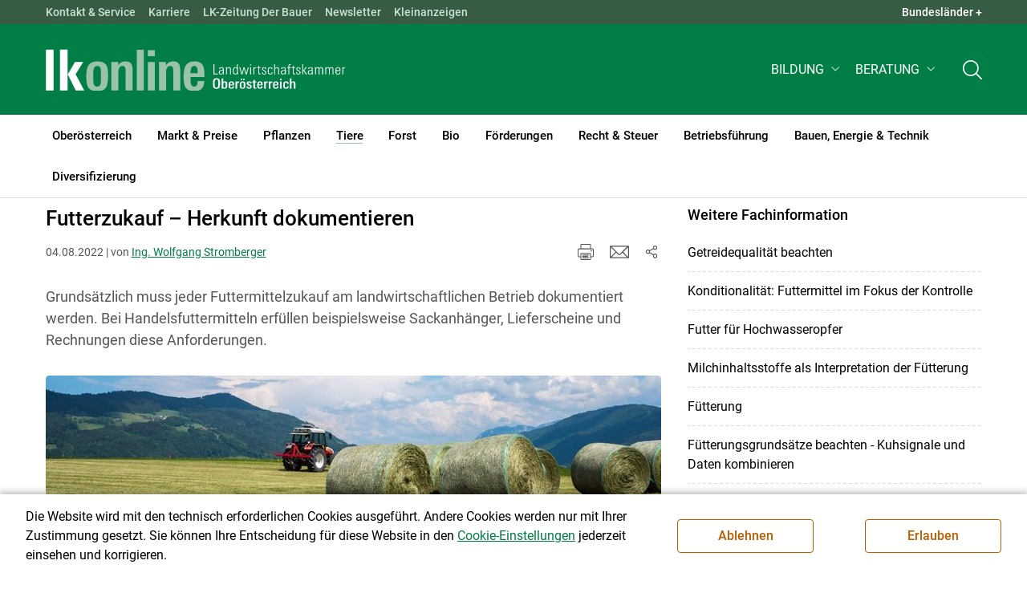

--- FILE ---
content_type: text/html; charset=utf-8
request_url: https://ooe.lko.at/futterzukauf-herkunft-dokumentieren+2400+3664330
body_size: 21990
content:
	<!DOCTYPE html>

	

<html lang="de" class="no-js font-size--s">
<head>
    <title>Futterzukauf – Herkunft dokumentieren | Landwirtschaftskammer Oberösterreich</title>

	<meta http-equiv="Content-Type" content="text/html; charset=utf-8">
	<meta name="keywords" content="Agrarprodukte,Landwirtschaft,Agrar,Agrarstatistik,Agrarpolitik,Direktzahlung,Bergbauern,Biologischer Landbau,Benachteiligte Gebiete,Agrarstruktur,Förderung,Forstwirtschaft,Agrarnachrichten,Landwirtschaftskammer,Grünland,Ackerbau,landwirtscchaftliche Berufsvertretung,Lebensmittel,Betriebsführung,Milch,Tierische Erzeugung,Beratung,Ernte,Vieh,Waldwirtschaft,Getreide,bäuerliche Gesellschaft" >
	<meta http-equiv="X-UA-Compatible" content="IE=edge">
	<meta name="robots" content="index,follow,noarchive">
	<meta name="generator" content="">
	<meta name="description" content="Grundsätzlich muss jeder Futtermittelzukauf am landwirtschaftlichen Betrieb dokumentiert werden. Bei Handelsfuttermitteln erfüllen beispielsweise Sackanhänger, Lieferscheine und Rechnungen diese Anforderungen.">
	<meta name="language" content="de">
	<meta name="mobile-web-app-capable" content="yes">
	<meta name="viewport" content="width=device-width, initial-scale=1">
	<link rel="icon" href="/favicon.ico" type="image/x-icon" />
	<link rel="shortcut icon" href="/favicon.ico" type="image/x-icon"  />
	<link rel="preconnect" href="https://cdn.lko.at" crossorigin="anonymous" />
	<link rel="dns-prefetch" href="//cdn.lko.at" />
	<link rel="preconnect" href="https://stat1.netletter.at" crossorigin="anonymous" />
	<link rel="dns-prefetch" href="//stat1.netletter.at" />
	<link rel="preconnect" href="https://stat2.netletter.at" crossorigin="anonymous" />
	<link rel="dns-prefetch" href="//stat2.netletter.at"  />
	<!-- Chrome, Firefox OS and Opera -->
	<meta name="theme-color" content="#d0e3d0" />
	<!-- Windows Phone -->
	<meta name="msapplication-navbutton-color" content="#d0e3d0" />
	<!-- iOS Safari -->
	<meta name="apple-mobile-web-app-status-bar-style" content="#d0e3d0" />
	<link rel="shortcut icon" href="/favicon.ico" />	  	
		<meta property="og:image" content="https://cdn.lko.at/lko3/mmedia/image/2022.08.04/1659601056809844.jpg?m=NTAwLDEzMA%3D%3D&amp;_=1659601058" />
		<meta property="og:image:alt" content="" />
		<meta property="og:image:width" content="500" />
		<meta property="og:image:height" content="130" />

	<link rel="canonical" href="https://ktn.lko.at/futterzukauf-herkunft-dokumentieren+2400+3664328" />
	<script>window.DC_STAT = window.DC_STAT || []; </script>
 
<style id="critical" type="text/css">@font-face { font-display: swap; font-family: "Roboto"; font-style: normal; font-weight: 400; src: url("/src_project/fonts/Roboto/roboto-v30-latin-regular.woff") format("woff"), url("/src_project/fonts/Roboto/roboto-v30-latin-regular.woff2") format("woff2"); } :root, [data-bs-theme=light] { --bs-body-font-family: "Roboto", sans-serif; --bs-body-font-size: 1rem; --bs-body-font-weight: 400; --bs-body-line-height: 1.5; } @media (prefers-reduced-motion: no-preference) { :root { scroll-behavior: smooth; } } body { margin: 0; font-family: var(--bs-body-font-family); font-size: var(--bs-body-font-size); font-weight: var(--bs-body-font-weight); line-height: var(--bs-body-line-height); color: var(--bs-body-color); text-align: var(--bs-body-text-align); background-color: var(--bs-body-bg); -webkit-text-size-adjust: 100%; -webkit-tap-highlight-color: rgba(0, 0, 0, 0); } :root { --bs-breakpoint-xs: 0; --bs-breakpoint-sm: 576px; --bs-breakpoint-md: 768px; --bs-breakpoint-lg: 992px; --bs-breakpoint-xl: 1200px; --bs-breakpoint-xxl: 1400px; } .row { --bs-gutter-x: 2.063rem; --bs-gutter-y: 0; display: flex; flex-wrap: wrap; margin-top: calc(-1 * var(--bs-gutter-y)); margin-right: calc(-0.5 * var(--bs-gutter-x)); margin-left: calc(-0.5 * var(--bs-gutter-x)); } .row > * { flex-shrink: 0; width: 100%; max-width: 100%; padding-right: calc(var(--bs-gutter-x) * 0.5); padding-left: calc(var(--bs-gutter-x) * 0.5); margin-top: var(--bs-gutter-y); } .container, .container-fluid { --bs-gutter-x: 2.063rem; --bs-gutter-y: 0; width: 100%; padding-right: calc(var(--bs-gutter-x) * 0.5); padding-left: calc(var(--bs-gutter-x) * 0.5); margin-right: auto; margin-left: auto; } .col, .col-xs, .col-sm, .col-md, .col-lg, .col-xl, .col-xxl { flex: 1 0 0%; } .col-auto, .col-xs-auto, .col-sm-auto, .col-md-auto, .col-lg-auto, .col-xl-auto, .col-xxl-auto { flex: 0 0 auto; width: auto; } .col-12, .col-xs-12, .col-sm-12, .col-md-12, .col-lg-12, .col-xl-12, .col-xxl-12 { flex: 0 0 auto; width: 100%; } img, figure img { max-width: 100%; height: auto; display: block; } .d-none { display: none !important; } .collapse:not(.show) { display: none; } .collapse:not(.show) .slick-slider { display: none; } .slick-slider:not(.slick-initialized) { visibility: hidden !important; } .slick-slider:not(.slick-initialized).slider2slide { aspect-ratio: 392/178; } .slick-slider:not(.slick-initialized) > div:not(:first-child) { display: none !important; } .slick-slider:not(.slick-initialized):first-of-type > div:first-child img:first-of-type { visibility: visible; }</style>
<!-- [apc] cache hit, valid -->
	<link rel="stylesheet" title="default" href="/pages/pkgs/9e007e8be6199cb9a50eb1dc822fcf4d_0.css?_=1768620942"/>

	<!-- [apc] cache hit, valid -->
	<link rel="stylesheet" title="default" href="/pages/pkgs/df5ecef95e0d057f4939e4ebf507e49b_0.css?_=1768620942"/>
	<link rel="stylesheet" title="default" href="/pages/pkgs/df5ecef95e0d057f4939e4ebf507e49b_1.css?_=1768620942"/>
	<link rel="stylesheet" title="default" href="/pages/pkgs/df5ecef95e0d057f4939e4ebf507e49b_2.css?_=1768620942"/>
	<link rel="stylesheet" title="default" href="/pages/pkgs/df5ecef95e0d057f4939e4ebf507e49b_3.css?_=1768620942"/>
	<link rel="stylesheet" title="default" href="/pages/pkgs/df5ecef95e0d057f4939e4ebf507e49b_4.css?_=1768620942"/>
	<!-- [apc] cache hit, valid -->
	<script charset="utf-8" src="/pages/pkgs/12bc4afc8c4b4c2465ce151f9dcc0680_0.js?_=1768620942"></script>
	














	


	
















</head>
<body class="full"  id="de">
<!-- breadcrumbs
	"Tiere\/Rinder\/F\u00fctterung & Futtermittel"
	"Tiere\/Rinder\/F\u00fctterung & Futtermittel\/Futterzukauf \u2013 Herkunft\u00a0dokumentieren"
	-->
	<!-- statistics -->
	<script>
	  var _paq = window._paq = window._paq || [];
	  /* tracker methods like "setCustomDimension" should be called before "trackPageView" */
	  _paq.push(['trackPageView']);
	  _paq.push(['enableLinkTracking']);
	  (function() {
		var u="//matstat01.digidev.at/";
		_paq.push(['setTrackerUrl', u+'lko']);
		_paq.push(['setSiteId', '7']);
		var d=document, g=d.createElement('script'), s=d.getElementsByTagName('script')[0];
		g.async=true; g.src=u+'digistat.js'; s.parentNode.insertBefore(g,s);
	  })();
	  window.matomoAsyncInit = function () {
		try {
			var matstat2025 = Matomo.getTracker("https://matstat01.digidev.at/lko", 54);
			matstat2025.enableLinkTracking(true);
			const crumbs = document.getElementsByClassName('breadcrumb-item');
			// careful to take the shown crumbs, if available
			if (crumbs.length > 0 ) {
				let breadcrumbpath = ''
				for (let i = 1 ; i < crumbs.length; i++) { // skip MENU
					breadcrumbpath += crumbs[i].textContent.trim().replace(/\u002f/g, "\u2215") + '/';
				}
				matstat2025.setCustomUrl(location.origin + "/" + breadcrumbpath + location.pathname.substring(1) + location.search);
				matstat2025.setDocumentTitle(breadcrumbpath + document.title.trim().replace(/\u002f/g, "\u2215"));
			} else {
				matstat2025.setCustomUrl(location.origin + "/" + "Tiere\/Rinder\/F\u00fctterung & Futtermittel" + "/" + location.pathname.substring(1) + location.search);
				matstat2025.setDocumentTitle("Tiere\/Rinder\/F\u00fctterung & Futtermittel\/Futterzukauf \u2013 Herkunft\u00a0dokumentieren");
			}
			matstat2025.trackPageView();
		} catch( err ) { console.log(err) }
	  };
	</script>
	<!-- statistics -->

<div class="browserwarn" style="display: none;">Für Browser < IE 11 nicht optimiert. Verwenden Sie bitte einen aktuelleren Browser.</div>

<span id="final-top"></span>

<section class="beratung par-id2530 open mdoc mdoc3664330 id6670 nav-no layout2 lk_oberoesterreich resp5">

<div id="wrap" class="row-fluid wrap">

<a tabindex="1" class="sr-only sr-only-focusable skip-content" href="#skip-content" aria-label="Skip to main content"><span>Skip to main content</span></a>




<header id="main-header" class="sticky-header main-header autohide">

<!-- 5web -->
					<div class="toplinks d-none d-md-block" >
<div class="toplinks_level1 inline" >
	<div class="container">
		<nav>
			<ul class="nav" aria-label="Bundesländer" role="list">
				<li class="nav-item">
					<span class="nav-link">Landwirtschaftskammern:</span>
				</li>
								<li class="nav-item cell1">
					<a class="nav-link" href="https://www.lko.at/"  target="_blank" >
						Österreich					</a>
				</li>
				<li class="nav-item cell2">
					<a class="nav-link" href="https://bgld.lko.at/"  target="_blank" >
						Bgld					</a>
				</li>
				<li class="nav-item cell3">
					<a class="nav-link" href="https://ktn.lko.at/"  target="_blank" >
						Ktn					</a>
				</li>
				<li class="nav-item cell4">
					<a class="nav-link" href="https://noe.lko.at/"  target="_blank" >
						Nö					</a>
				</li>
				<li class="nav-item cell5">
					<a class="nav-link" href="https://ooe.lko.at/"  target="_blank" >
						Oö					</a>
				</li>
				<li class="nav-item cell6">
					<a class="nav-link" href="https://sbg.lko.at/"  target="_blank" >
						sbg					</a>
				</li>
				<li class="nav-item cell7">
					<a class="nav-link" href="https://stmk.lko.at/"  target="_blank" >
						Stmk					</a>
				</li>
				<li class="nav-item cell8">
					<a class="nav-link" href="https://tirol.lko.at/"  target="_blank" >
						Tirol					</a>
				</li>
				<li class="nav-item cell9">
					<a class="nav-link" href="https://vbg.lko.at/"  target="_blank" >
						Vbg					</a>
				</li>
				<li class="nav-item cell10">
					<a class="nav-link" href="https://wien.lko.at/"  target="_blank" >
						Wien					</a>
				</li>
				<li class="nav-item">
					<a class="nav-link js-toggle-toplinks" title="Quick Links" data-bs-toggle="collapse" href="#collapseToplinks" role="button" aria-expanded="false" aria-controls="collapseToplinks">Quick Links + </a>
				</li>
			</ul>
		</nav>
	</div>
</div>

		<div id="collapseToplinks" class="toplinks_level2 inline collapse show"
			>
			<div class="container">
				<ul class="nav" aria-label="Quicklinks" role="list">
									<li class="sm-nav-item cell1">
								<a class="sm-nav-link" title="Kontakt &amp; Service"
					href="/servicenummern+2400++3842076+8576"  target="_self" >
									Kontakt & Service								</a>
								</li>
				<li class="sm-nav-item cell2">
								<a class="sm-nav-link" title="Karriere"
					href="/karriere+2400++3979333+1082"  target="_self" >
									Karriere								</a>
								</li>
				<li class="sm-nav-item cell3">
								<a class="sm-nav-link" title="LK-Zeitung Der Bauer"
					href="/lk-zeitung-der-bauer+2400++1200112+1712"  target="_self" >
									LK-Zeitung Der Bauer								</a>
								</li>
				<li class="sm-nav-item cell4">
								<a class="sm-nav-link" title="Newsletter"
					href="/e-mail-information+2400++2931623+7800"  target="_self" >
									Newsletter								</a>
								</li>
				<li class="sm-nav-item cell5">
								<a class="sm-nav-link" title="Kleinanzeigen"
					href="https://anzeigen.lko.at"  target="_blank" >
									Kleinanzeigen								</a>
								</li>
					<li class="nav-item">
						<a class="nav-link js-toggle-toplinks" title="Bundesländer" data-bs-toggle="collapse" href="#collapseToplinks" role="button" aria-expanded="false" aria-controls="collapseToplinks">Bundesländer +</a>
					</li>
				</ul>
			</div>
		</div>

					</div>


<div class="navbar navbar-expand-xl extend-smart btco-hover-menu">

<div class="header">

<div class="container">

<div class="header-green">



					<div class="brand">
						<a class="logo" href="/oberösterreich+2400+++1076" target="_self" title="... Startseite">
							<img src="/src_project/svg/portal/5/logo.svg" class="logo__logo" alt="Logo Landwirtschaftskammer" width="198" height="52">
							<img src="/src_project/svg/portal/5/print/logo2.svg" class="print-logo-first " alt="Print Logo Landwirtschaftskammer">
							<div class="logo-second">
								<img src="/src_project/svg/portal/5/bundeslaender/lk_oberoesterreich.svg" class="logo__bundesland" alt="LK Oberösterreich logo" width="166" height="35">
							</div>
							<img src="/src_project/svg/portal/5/print/lk_oberoesterreich.svg"  class="print-logo-second" alt="LK Oberösterreich logo">
						</a>
					</div>


<nav>
<ul class="nav sm-navbar navbar-nav expand-on-hover navbar-links d-none d-xl-block" id="">

			<li class="menu2565 sm-sub-item sm-nav-item" id="menu2565">

				<a role="button" aria-haspopup="true" aria-expanded="false" class=" sm-sub-toggler sm-nav-link" title="Bildung" href="/bildung+2500++1298149" target="_self"><span>Bildung</span></a>

				<ul class="dropdown-menu" aria-labelledby="bildung">

								<li class="topmenu">
				<a class=" sm-sub-toggler sm-nav-link" title="Bildung" href="/bildung+2500++1298149" target="_self"><span>Bildung</span>					<svg class="svgicon-home" aria-hidden="true">
						<use xlink:href="/src_project/svg/portal/svg/home.svg#Ebene_1"></use>
					</svg>
</a>

			</li>

							<li id="menu3470" class="menu2565">
								<a class="  dropdown-item" title="Bildung aktuell" href="/bildung-aktuell+2500++1373224" target="_self"><span>Bildung aktuell</span></a>

							</li>
							<li id="menu7740" class="menu2565">
								<a class="  dropdown-item" title="Kurse, Workshops, Veranstaltungen" href="/kurse-workshops-veranstaltungen+2500++2862304" target="_self"><span>Kurse, Workshops, Veranstaltungen</span></a>

							</li>
				</ul>
			</li>

			<li class="menu5481 sm-sub-item sm-nav-item" id="menu5481">

				<a role="button" aria-haspopup="true" aria-expanded="false" class=" sm-sub-toggler sm-nav-link" title="Beratung" href="/beratung+2500++1780898" target="_self"><span>Beratung</span></a>

				<ul class="dropdown-menu" aria-labelledby="beratung">

								<li class="topmenu">
				<a class=" sm-sub-toggler sm-nav-link" title="Beratung" href="/beratung+2500++1780898" target="_self"><span>Beratung</span>					<svg class="svgicon-home" aria-hidden="true">
						<use xlink:href="/src_project/svg/portal/svg/home.svg#Ebene_1"></use>
					</svg>
</a>

			</li>

							<li id="menu5896" class="menu5481">
								<a class="  dropdown-item" title="Information zur LK-Beratung" href="/information-zur-lk-beratung+2500++2128182" target="_self"><span>Information zur LK-Beratung</span></a>

							</li>
							<li id="menu4977" class="menu5481">
								<a class="  dropdown-item" title="Betrieb &amp; Unternehmen" href="/betrieb-unternehmen+2500++1738165" target="_self"><span>Betrieb & Unternehmen</span></a>

							</li>
							<li id="menu4978" class="menu5481">
								<a class="  dropdown-item" title="Recht | Steuer | Soziales" href="/recht-steuer-soziales+2500++1738166" target="_self"><span>Recht | Steuer | Soziales</span></a>

							</li>
							<li id="menu4979" class="menu5481">
								<a class="  dropdown-item" title="Tierhaltung" href="/tierhaltung+2500++1738167" target="_self"><span>Tierhaltung</span></a>

							</li>
							<li id="menu4980" class="menu5481">
								<a class="  dropdown-item" title="Pflanzenbau" href="/pflanzenbau+2500++1738168" target="_self"><span>Pflanzenbau</span></a>

							</li>
							<li id="menu4981" class="menu5481">
								<a class="  dropdown-item" title="Forstwirtschaft" href="/forstwirtschaft+2500++1738169" target="_self"><span>Forstwirtschaft</span></a>

							</li>
							<li id="menu4982" class="menu5481">
								<a class="  dropdown-item" title="Förderungen" href="/förderungen+2500++1738170" target="_self"><span>Förderungen</span></a>

							</li>
							<li id="menu4983" class="menu5481">
								<a class="  dropdown-item" title="Energie &amp; Umwelt" href="/energie-umwelt+2500++1738171" target="_self"><span>Energie & Umwelt</span></a>

							</li>
							<li id="menu4984" class="menu5481">
								<a class="  dropdown-item" title="Biologischer Landbau" href="/biologischer-landbau+2500++1738173" target="_self"><span>Biologischer Landbau</span></a>

							</li>
							<li id="menu4985" class="menu5481">
								<a class="  dropdown-item" title="Direktvermarktung" href="/direktvermarktung+2500++1738174" target="_self"><span>Direktvermarktung</span></a>

							</li>
							<li id="menu6770" class="menu5481">
								<a class="  dropdown-item" title="Bauen" href="/bauen+2500++2504542" target="_self"><span>Bauen</span></a>

							</li>
							<li id="menu4986" class="menu5481">
								<a class="  dropdown-item" title="Urlaub am  Bauernhof" href="/urlaub-am-bauernhof+2500++1738175" target="_self"><span>Urlaub am  Bauernhof</span></a>

							</li>
				</ul>
			</li>
</ul>
</nav>


<nav id="mobile-navigation" role="navigation" class="">

<button id="" class="hamburger-close collapsed trigger-bundesland" data-bs-toggle="collapse" data-bs-target="#toggle-bundesland" aria-expanded="false" aria-label="Toggle Bundesland" href="#toggle-bundesland">

<svg class="svgicon-burger " aria-hidden="true" viewBox="0 0 48 26.041"><use xlink:href="/src_project/svg/portal/5/svg/oesterreich_icon_2.svg#Ebene_1"></use></svg>

<svg class="svgicon-burger hover-icon" aria-hidden="true" viewBox="0 0 48 26.041"><use xlink:href="/src_project/svg/portal/5/svg/oesterreich_icon.svg#Ebene_1"></use></svg>

<svg class="svgicon-close-burger" aria-hidden="true" viewBox="0 0 12 12"><use xlink:href="/src_project/svg/portal/5/svg/close.svg#Ebene_1"></use></svg>

</button>

<button id="" class="hamburger-close collapsed trigger-search" data-bs-toggle="collapse" data-bs-target="#toggle-search" aria-expanded="false" aria-label="Toggle search" href="#toggle-search">

<svg class="svgicon-burger " aria-hidden="true" viewBox="0 0 18 18"><use xlink:href="/src_project/svg/portal/5/svg/lupe_suche.svg#Ebene_1"></use></svg>

<svg class="svgicon-close-burger" aria-hidden="true" viewBox="0 0 12 12"><use xlink:href="/src_project/svg/portal/5/svg/close.svg#Ebene_1"></use></svg>

</button>

<span class="triger-menu-platzhalter" aria-label="Open main menu">

<svg class="svgicon-burger" aria-hidden="true" viewBox="0 0 56 40">

<use xlink:href="/src_project/svg/portal/5/svg/menu_mobil_icon.svg#Ebene_1"></use>

</svg>

</span>

</nav>

</div>

</div>

</div>

<nav id="main-navigation" role="navigation" class="">

<div class="container">

<div class="bdl-mobil collapse" id="toggle-bundesland">

<ul class="nav">
	<li class="sm-nav-item">
		<span class="sm-nav-link-title">Landwirtschaftskammern</span>
	</li>
		<li class="sm-nav-item cell1">
		<a class="sm-nav-link"
		   href="https://www.lko.at/"
		   title="Österreich"
		   target="_blank">Österreich</a>
	</li>
		<li class="sm-nav-item cell2">
		<a class="sm-nav-link"
		   href="https://bgld.lko.at/"
		   title="Burgenland"
		   target="_blank">Burgenland</a>
	</li>
		<li class="sm-nav-item cell3">
		<a class="sm-nav-link"
		   href="https://ktn.lko.at/"
		   title="Kärnten"
		   target="_blank">Kärnten</a>
	</li>
		<li class="sm-nav-item cell4">
		<a class="sm-nav-link"
		   href="https://noe.lko.at/"
		   title="Niederösterreich"
		   target="_blank">Niederösterreich</a>
	</li>
		<li class="sm-nav-item cell5">
		<a class="sm-nav-link"
		   href="https://ooe.lko.at/"
		   title="Oberösterreich"
		   target="_blank">Oberösterreich</a>
	</li>
		<li class="sm-nav-item cell6">
		<a class="sm-nav-link"
		   href="https://sbg.lko.at/"
		   title="Salzburg"
		   target="_blank">Salzburg</a>
	</li>
		<li class="sm-nav-item cell7">
		<a class="sm-nav-link"
		   href="https://stmk.lko.at/"
		   title="Steiermark"
		   target="_blank">Steiermark</a>
	</li>
		<li class="sm-nav-item cell8">
		<a class="sm-nav-link"
		   href="https://tirol.lko.at/"
		   title="Tirol"
		   target="_blank">Tirol</a>
	</li>
		<li class="sm-nav-item cell9">
		<a class="sm-nav-link"
		   href="https://vbg.lko.at/"
		   title="Vorarlberg"
		   target="_blank">Vorarlberg</a>
	</li>
		<li class="sm-nav-item cell10">
		<a class="sm-nav-link"
		   href="https://wien.lko.at/"
		   title="Wien"
		   target="_blank">Wien</a>
	</li>
	</ul>


</div>

<div class="main-search collapse" id="toggle-search">






<script type="text/javascript">

	$(document).ready(function() {

		$("input#fulltext_search").autocomplete({
			source: "/?mlay_id=10011&menu=LK Oberösterreich&npf_cache=no&r="+Math.round(Math.random()*1000000), //autocomplete data
			open: function() {
				$(this).autocomplete("widget").css("z-index", 5000);
				return false;
			},
			select: function(event, ui) {
				var origEvent = event;
				while (origEvent.originalEvent !== undefined)
					origEvent = origEvent.originalEvent;
				if (origEvent.type == "keydown")
					$("#content-search-form").submit();
			}
		});

		$("#fulltext_search").on("blur", function() {
			$(this).val(String($(this).val()).trim());
		});

		$("#fulltext_search").on('keydown', function(event){ //enter event.
			if(event.keyCode == 13) {
				if($('#fulltext_search').val() != 'Ihr Suchbegriff' && $('#fulltext_search').val() != '' && $('#fulltext_search').val() != '*') {
					$("#content-search-form").submit();
				} else {
					$("#fulltext_search").val("").focus();
					return false;
				}
			}
		});

		// focus on collapse open, if inside collapse
		if($("#fulltext_search").closest('.collapse').length)
		{
			$("#fulltext_search").closest('.collapse').on('shown.bs.collapse', function() {
				$("#fulltext_search").focus();
			})
		}
	});

	function vt_search() {
		if($('#fulltext_search').val() != 'Ihr Suchbegriff' && $('#fulltext_search').val() != '' && $('#fulltext_search').val() != '*') {
			$("#content-search-form").submit();
		} else {
			$("#fulltext_search").val("").focus();
			return false;
		}
	}

</script>
	<form id="content-search-form" class="form-inline" name="solrFormSmall" method="GET"  action="/volltextsuche+2400++1348759+3214">
		<input type="hidden" value="no" name="npf_cache" />
		<label for="fulltext_search" class="sr-only">Volltextsuche</label>
		<button type="submit" id="solr-form-submit-forw" class="btn" onclick="vt_search();" title="Volltextsuche">
			<svg class="svgicon-suche" aria-hidden="true">
				<use xlink:href="/src_project/svg/portal/5/svg/suche.svg#Ebene_1"></use>
			</svg>
		</button>
		<input class="form-control" type="text" placeholder="Ihr Suchbegriff" aria-label="Search" id="fulltext_search" placeholder="Ihr Suchbegriff" name="fulltext_search" value="" />

	</form>



</div>

<nav id="navbar1" class="sm-navbar sm-navbar--offcanvas-right">

<span class="sm-toggler-state" id="sm-toggler-state-1"></span>

<div class="sm-toggler">

<a class="sm-toggler-anchor sm-toggler-anchor--show" href="#sm-toggler-state-1" role="button" aria-label="Open main menu">

<span class="sm-toggler-icon sm-toggler-icon--show"></span>

</a>

<a class="sm-toggler-anchor sm-toggler-anchor--hide" href="#" role="button" aria-label="Close main menu">

<span class="sm-toggler-icon sm-toggler-icon--hide"></span>

</a>

</div>

<a class="sm-offcanvas-overlay" href="#" aria-hidden="true" tabindex="-1"></a>

<div class="sm-offcanvas" id="sm-offcanvas-toggler">

<div class="sm-hide-large" style="display: flex; align-items: center; justify-content: space-between" aria-hidden="true">

<div class="sm-brand"><img src="/src_project/svg/portal/5/logo2.svg" class="logo__logo" alt="Logo Landwirtschaftskammern ">

<span class="region">Österreich</span>

</div>

<div class="sm-toggler">

<a class="sm-toggler-anchor sm-toggler-anchor--hide" href="#" role="button">

<span class="sm-toggler-icon sm-toggler-icon--hide"></span>

</a>

</div>

</div>

<ul class="sm-nav sm-nav--left navbar-nav" id="main-menu">

<li class="sm-sub-item menu2357 sm-nav-item">
		<a class="sm-nav-link--split sm-nav-link" title="Oberösterreich" href="/oberösterreich+2500+++1076" target="_self"><span>Oberösterreich</span></a>
		<button class="sm-nav-link sm-nav-link--split sm-sub-toggler" aria-label="Toggle sub menu"></button><ul class="sm-sub">
			<li class="sm-sub-item topmenu d-md-none">
				<a class="sm-sub-link" title="Oberösterreich" href="/oberösterreich+2500+++1076" target="_self"><span>Oberösterreich</span></a>

			</li>

			<li class="sm-sub-item menu1083">
				<a class="sm-sub-link sm-nav-link--split" title="Aktuelles" href="/aktuelles+2500++900095" target="_self"><span>Aktuelles</span></a>
				<button class="sm-nav-link sm-nav-link--split sm-sub-toggler" aria-label="Toggle sub menu"></button><ul class="sm-sub">
					<li class="sm-sub-item topmenu d-md-none">
						<a class=" sm-sub-link" title="Aktuelles" href="/aktuelles+2500++900095" target="_self"><span>Aktuelles</span></a>

					</li>

					<li class="sm-sub-item menu8512">
						<a class=" sm-sub-link" title="Aktuelles aus den Bezirken" href="/aktuelles-aus-den-bezirken+2500++3806319" target="_self"><span>Aktuelles aus den Bezirken</span></a>
					</li>
				</ul>
			</li>
			<li class="sm-sub-item menu8018">
				<a class="sm-sub-link sm-nav-link--split" title="Wir über uns" href="javascript:;" target="_self"><span>Wir über uns</span></a>
				<button class="sm-nav-link sm-nav-link--split sm-sub-toggler" aria-label="Toggle sub menu"></button><ul class="sm-sub">
					<li class="sm-sub-item topmenu d-md-none">
						<a class=" sm-sub-link" title="Wir über uns" href="javascript:;" target="_self"><span>Wir über uns</span></a>

					</li>

					<li class="sm-sub-item menu1219">
						<a class=" sm-sub-link" title="Funktionärinnen und Funktionäre" href="/funktionärinnen-und-funktionäre+2500++900587" target="_self"><span>Funktionärinnen und Funktionäre</span></a>
					</li>
					<li class="sm-sub-item menu1085">
						<a class=" sm-sub-link" title="Mitarbeiterinnen und Mitarbeiter" href="/mitarbeiterinnen-und-mitarbeiter+2500++900554" target="_self"><span>Mitarbeiterinnen und Mitarbeiter</span></a>
					</li>
					<li class="sm-sub-item menu8022">
						<a class=" sm-sub-link" title="Aufgaben der Landwirtschaftskammer" href="/aufgaben-der-landwirtschaftskammer+2500++3314504" target="_self"><span>Aufgaben der Landwirtschaftskammer</span></a>
					</li>
					<li class="sm-sub-item menu6447">
						<a class=" sm-sub-link" title="Tätigkeitsbericht" href="/tätigkeitsbericht+2500++2391591" target="_self"><span>Tätigkeitsbericht</span></a>
					</li>
					<li class="sm-sub-item menu8178">
						<a class=" sm-sub-link" title="Service für Funktionärinnen und Funktionäre" href="/service-für-funktionärinnen-und-funktionäre+2500++3420841" target="_self"><span>Service für Funktionärinnen und Funktionäre</span></a>
					</li>
					<li class="sm-sub-item menu1282">
						<a class=" sm-sub-link" title="Verbände" href="/verbände+2500++1200058" target="_self"><span>Verbände</span></a>
					</li>
					<li class="sm-sub-item menu6166">
						<a class=" sm-sub-link" title="LK-Wahl" href="/lk-wahl+2500++2235363" target="_self"><span>LK-Wahl</span></a>
					</li>
				</ul>
			</li>
			<li class="sm-sub-item menu3665">
				<a class="sm-sub-link sm-nav-link--split" title="Vollversammlung" href="/vollversammlung+2500++1425187" target="_self"><span>Vollversammlung</span></a>
				<button class="sm-nav-link sm-nav-link--split sm-sub-toggler" aria-label="Toggle sub menu"></button><ul class="sm-sub">
					<li class="sm-sub-item topmenu d-md-none">
						<a class=" sm-sub-link" title="Vollversammlung" href="/vollversammlung+2500++1425187" target="_self"><span>Vollversammlung</span></a>

					</li>

					<li class="sm-sub-item menu8649">
						<a class=" sm-sub-link" title="Vollversammlung zum Nachschauen" href="/vollversammlung-zum-nachschauen+2500++4119708" target="_self"><span>Vollversammlung zum Nachschauen</span></a>
					</li>
				</ul>
			</li>
			<li class="sm-sub-item menu8019">
				<a class="sm-sub-link sm-nav-link--split" title="Kommunikation &amp; Medien" href="javascript:;" target="_self"><span>Kommunikation & Medien</span></a>
				<button class="sm-nav-link sm-nav-link--split sm-sub-toggler" aria-label="Toggle sub menu"></button><ul class="sm-sub">
					<li class="sm-sub-item topmenu d-md-none">
						<a class=" sm-sub-link" title="Kommunikation &amp; Medien" href="javascript:;" target="_self"><span>Kommunikation & Medien</span></a>

					</li>

					<li class="sm-sub-item menu1712">
						<a class=" sm-sub-link" title="LK-Zeitung &quot;Der Bauer&quot;" href="/lk-zeitung-der-bauer+2500++1200112" target="_self"><span>LK-Zeitung "Der Bauer"</span></a>
					</li>
					<li class="sm-sub-item menu3238">
						<a class=" sm-sub-link" title="Öffentlichkeitsarbeit &amp; PR" href="/öffentlichkeitsarbeit-pr+2500++1349845" target="_self"><span>Öffentlichkeitsarbeit & PR</span></a>
					</li>
					<li class="sm-sub-item menu8028">
						<a class=" sm-sub-link" title="Online-Kommunikation &amp; Digitales" href="/online-kommunikation-digitales+2500++3317651" target="_self"><span>Online-Kommunikation & Digitales</span></a>
					</li>
					<li class="sm-sub-item menu8027">
						<a class=" sm-sub-link" title="Medienkooperationen" href="/medienkooperationen+2500++3317650" target="_self"><span>Medienkooperationen</span></a>
					</li>
					<li class="sm-sub-item menu3237">
						<a class=" sm-sub-link" title="Bildergalerie" href="/bildergalerie+2500++1349843" target="_self"><span>Bildergalerie</span></a>
					</li>
					<li class="sm-sub-item menu7854">
						<a class=" sm-sub-link" title="Newsletter der LK Oberösterreich" href="https://ooe.lko.at/e-mail-information+2500++2931623" target="_self"><span>Newsletter der LK Oberösterreich</span></a>
					</li>
				</ul>
			</li>
			<li class="sm-sub-item menu8020">
				<a class="sm-sub-link sm-nav-link--split" title="Kontakt &amp; Service" href="javascript:;" target="_self"><span>Kontakt & Service</span></a>
				<button class="sm-nav-link sm-nav-link--split sm-sub-toggler" aria-label="Toggle sub menu"></button><ul class="sm-sub">
					<li class="sm-sub-item topmenu d-md-none">
						<a class=" sm-sub-link" title="Kontakt &amp; Service" href="javascript:;" target="_self"><span>Kontakt & Service</span></a>

					</li>

					<li class="sm-sub-item menu8576">
						<a class=" sm-sub-link" title="Servicenummern" href="/servicenummern+2500++3842076" target="_self"><span>Servicenummern</span></a>
					</li>
					<li class="sm-sub-item menu1415">
						<a class=" sm-sub-link" title="Schreiben Sie uns" href="/schreiben-sie-uns+2500++1200336" target="_self"><span>Schreiben Sie uns</span></a>
					</li>
				</ul>
			</li>
			<li class="sm-sub-item menu1082">
				<a class=" sm-sub-link" title="Karriere" href="/karriere+2400++3979333" target="_self"><span>Karriere</span></a>
			</li>
			<li class="sm-sub-item menu8021">
				<a class="sm-sub-link sm-nav-link--split" title="Publikationen" href="javascript:;" target="_self"><span>Publikationen</span></a>
				<button class="sm-nav-link sm-nav-link--split sm-sub-toggler" aria-label="Toggle sub menu"></button><ul class="sm-sub">
					<li class="sm-sub-item topmenu d-md-none">
						<a class=" sm-sub-link" title="Publikationen" href="javascript:;" target="_self"><span>Publikationen</span></a>

					</li>

					<li class="sm-sub-item menu3856">
						<a class=" sm-sub-link" title="Broschüren Land- und Forstwirtschaft" href="/broschüren-land-und-forstwirtschaft+2500++1485554" target="_self"><span>Broschüren Land- und Forstwirtschaft</span></a>
					</li>
					<li class="sm-sub-item menu5686">
						<a class=" sm-sub-link" title="Broschüren Recht und Steuer" href="/broschüren-recht-und-steuer+2500++1791853" target="_self"><span>Broschüren Recht und Steuer</span></a>
					</li>
					<li class="sm-sub-item menu3937">
						<a class=" sm-sub-link" title="Serviceinformationen" href="/serviceinformationen+2500++1503807" target="_self"><span>Serviceinformationen</span></a>
					</li>
				</ul>
			</li>
			<li class="sm-sub-item menu8439">
				<a class=" sm-sub-link" title="Videos" href="/videos+2500++3639654" target="_self"><span>Videos</span></a>
			</li>
			<li class="sm-sub-item menu8494">
				<a class=" sm-sub-link" title="Die Bäuerin" href="/die-bäuerin+2500++3714927" target="_self"><span>Die Bäuerin</span></a>
			</li>
			<li class="sm-sub-item menu8026">
				<a class=" sm-sub-link" title="LK-Gästehaus" href="/lk-gästehaus+2500++3317626" target="_self"><span>LK-Gästehaus</span></a>
			</li>
			<li class="sm-sub-item menu8578">
				<a class=" sm-sub-link" title="Amtlicher Pflanzenschutzdienst" href="/amtlicher-pflanzenschutzdienst+2500++3861760" target="_self"><span>Amtlicher Pflanzenschutzdienst</span></a>
			</li>
			<li class="sm-sub-item menu2356">
				<a class=" sm-sub-link" title="Kleinanzeigen" href="https://anzeigen.lko.at" target="_blank"><span>Kleinanzeigen</span></a>
			</li>
			<li class="sm-sub-item menu1678">
				<a class=" sm-sub-link" title="Wetter" href="/wetter+2500++1200033" target="_self"><span>Wetter</span></a>
			</li>
		</ul>
	</li>
	<li class="sm-sub-item menu2510 sm-nav-item">
		<a class="sm-nav-link--split sm-nav-link" title="Markt &amp; Preise" href="javascript:;" target="_self"><span>Markt & Preise</span></a>
		<button class="sm-nav-link sm-nav-link--split sm-sub-toggler" aria-label="Toggle sub menu"></button><ul class="sm-sub">
			<li class="sm-sub-item topmenu d-md-none">
				<a class="sm-sub-link" title="Markt &amp; Preise" href="javascript:;" target="_self"><span>Markt & Preise</span></a>

			</li>

			<li class="sm-sub-item menu2511">
				<a class=" sm-sub-link" title="Lebendrinder" href="/lebendrinder+2500++1298083" target="_self"><span>Lebendrinder</span></a>
			</li>
			<li class="sm-sub-item menu2512">
				<a class=" sm-sub-link" title="Schlachtrinder" href="/schlachtrinder+2500++1298085" target="_self"><span>Schlachtrinder</span></a>
			</li>
			<li class="sm-sub-item menu2513">
				<a class=" sm-sub-link" title="Schweine &amp; Ferkel" href="/schweine-ferkel+2500++1298086" target="_self"><span>Schweine & Ferkel</span></a>
			</li>
			<li class="sm-sub-item menu2515">
				<a class=" sm-sub-link" title="Milch" href="/milch+2500++1298088" target="_self"><span>Milch</span></a>
			</li>
			<li class="sm-sub-item menu2518">
				<a class=" sm-sub-link" title="Getreide &amp; Futtermittel" href="/getreide-futtermittel+2500++1298091" target="_self"><span>Getreide & Futtermittel</span></a>
			</li>
			<li class="sm-sub-item menu2521">
				<a class=" sm-sub-link" title="Holz" href="/holz+2500++1298094" target="_self"><span>Holz</span></a>
			</li>
			<li class="sm-sub-item menu2984">
				<a class=" sm-sub-link" title="Indizes" href="/indizes+2500++1302762" target="_self"><span>Indizes</span></a>
			</li>
		</ul>
	</li>
	<li class="sm-sub-item menu2524 sm-nav-item">
		<a class="sm-nav-link--split sm-nav-link" title="Pflanzen" href="/pflanzen+2500++1298097" target="_self"><span>Pflanzen</span></a>
		<button class="sm-nav-link sm-nav-link--split sm-sub-toggler" aria-label="Toggle sub menu"></button><ul class="sm-sub">
			<li class="sm-sub-item topmenu d-md-none">
				<a class="sm-sub-link" title="Pflanzen" href="/pflanzen+2500++1298097" target="_self"><span>Pflanzen</span></a>

			</li>

			<li class="sm-sub-item menu2525">
				<a class=" sm-sub-link" title="Ackerkulturen" href="/ackerkulturen+2500++1298098" target="_self"><span>Ackerkulturen</span></a>
			</li>
			<li class="sm-sub-item menu7803">
				<a class=" sm-sub-link" title="Pflanzenbauliche Versuchsberichte" href="/pflanzenbauliche-versuchsberichte+2500++2931746" target="_self"><span>Pflanzenbauliche Versuchsberichte</span></a>
			</li>
			<li class="sm-sub-item menu2528">
				<a class=" sm-sub-link" title="Grünland &amp; Futterbau" href="/grünland-futterbau+2500++1298101" target="_self"><span>Grünland & Futterbau</span></a>
			</li>
			<li class="sm-sub-item menu2526">
				<a class=" sm-sub-link" title="Boden-, Wasserschutz &amp; Düngung" href="/boden-wasserschutz-düngung+2500++1298099" target="_self"><span>Boden-, Wasserschutz & Düngung</span></a>
			</li>
			<li class="sm-sub-item menu8559">
				<a class=" sm-sub-link" title="NAPV und Ammoniakreduktion" href="/napv-und-ammoniakreduktion+2500++3831786" target="_self"><span>NAPV und Ammoniakreduktion</span></a>
			</li>
			<li class="sm-sub-item menu2529">
				<a class=" sm-sub-link" title="Pflanzenschutz" href="/pflanzenschutz+2500++1298102" target="_self"><span>Pflanzenschutz</span></a>
			</li>
			<li class="sm-sub-item menu8111">
				<a class=" sm-sub-link" title="Biodiversität" href="/biodiversität+2500++3409287" target="_self"><span>Biodiversität</span></a>
			</li>
			<li class="sm-sub-item menu3533">
				<a class=" sm-sub-link" title="Obstbau" href="/obstbau+2500++1376494" target="_self"><span>Obstbau</span></a>
			</li>
			<li class="sm-sub-item menu7658">
				<a class="sm-sub-link sm-nav-link--split" title="Weinbau" href="/weinbau+2500++2750195" target="_self"><span>Weinbau</span></a>
				<button class="sm-nav-link sm-nav-link--split sm-sub-toggler" aria-label="Toggle sub menu"></button><ul class="sm-sub">
					<li class="sm-sub-item topmenu d-md-none">
						<a class=" sm-sub-link" title="Weinbau" href="/weinbau+2500++2750195" target="_self"><span>Weinbau</span></a>

					</li>

					<li class="sm-sub-item menu6575">
						<a class=" sm-sub-link" title="Weinbau aktuell" href="/weinbau-aktuell+2500++2455142" target="_self"><span>Weinbau aktuell</span></a>
					</li>
					<li class="sm-sub-item menu7551">
						<a class=" sm-sub-link" title="Rechtliches und Förderungen" href="/rechtliches-und-förderungen+2500++2730676" target="_self"><span>Rechtliches und Förderungen</span></a>
					</li>
					<li class="sm-sub-item menu7560">
						<a class=" sm-sub-link" title="Pflanzenschutz" href="/pflanzenschutz+2500++2730685" target="_self"><span>Pflanzenschutz</span></a>
					</li>
					<li class="sm-sub-item menu7569">
						<a class=" sm-sub-link" title="Pflegemaßnahmen" href="/pflegemaßnahmen+2500++2730694" target="_self"><span>Pflegemaßnahmen</span></a>
					</li>
					<li class="sm-sub-item menu7578">
						<a class=" sm-sub-link" title="Hinweise zur Bekämpfung wichtiger Krankheiten" href="/hinweise-zur-bekämpfung-wichtiger-krankheiten+2500++2730704" target="_self"><span>Hinweise zur Bekämpfung wichtiger Krankheiten</span></a>
					</li>
					<li class="sm-sub-item menu7596">
						<a class=" sm-sub-link" title="Hinweise zur Bekämpfung wichtiger Schädlinge" href="/hinweise-zur-bekämpfung-wichtiger-schädlinge+2500++2730722" target="_self"><span>Hinweise zur Bekämpfung wichtiger Schädlinge</span></a>
					</li>
					<li class="sm-sub-item menu7605">
						<a class=" sm-sub-link" title="Sonstige Schädigungen" href="/sonstige-schädigungen+2500++2730731" target="_self"><span>Sonstige Schädigungen</span></a>
					</li>
					<li class="sm-sub-item menu7614">
						<a class=" sm-sub-link" title="Entwicklungsstadien der Rebe" href="/entwicklungsstadien-der-rebe+2500++2730740" target="_self"><span>Entwicklungsstadien der Rebe</span></a>
					</li>
					<li class="sm-sub-item menu7623">
						<a class=" sm-sub-link" title="Informationen" href="/informationen+2500++2730749" target="_self"><span>Informationen</span></a>
					</li>
				</ul>
			</li>
			<li class="sm-sub-item menu2527">
				<a class=" sm-sub-link" title="Gemüse- und Zierpflanzenbau" href="/gemüse-und-zierpflanzenbau+2500++1298100" target="_self"><span>Gemüse- und Zierpflanzenbau</span></a>
			</li>
			<li class="sm-sub-item menu8122">
				<a class=" sm-sub-link" title="Anbau- und Kulturanleitungen" href="/anbau-und-kulturanleitungen+2500++3409513" target="_self"><span>Anbau- und Kulturanleitungen</span></a>
			</li>
			<li class="sm-sub-item menu8185">
				<a class="sm-sub-link sm-nav-link--split" title="Videos Pflanzenbau" href="/videos-pflanzenbau+2500++3428590" target="_self"><span>Videos Pflanzenbau</span></a>
				<button class="sm-nav-link sm-nav-link--split sm-sub-toggler" aria-label="Toggle sub menu"></button><ul class="sm-sub">
					<li class="sm-sub-item topmenu d-md-none">
						<a class=" sm-sub-link" title="Videos Pflanzenbau" href="/videos-pflanzenbau+2500++3428590" target="_self"><span>Videos Pflanzenbau</span></a>

					</li>

					<li class="sm-sub-item menu8202">
						<a class=" sm-sub-link" title="Videos Getreide und Mais" href="/videos-getreide-und-mais+2500++3428690" target="_self"><span>Videos Getreide und Mais</span></a>
					</li>
					<li class="sm-sub-item menu8233">
						<a class=" sm-sub-link" title="Videos Öl- und Eiweißpflanzen" href="/videos-öl-und-eiweißpflanzen+2500++3428733" target="_self"><span>Videos Öl- und Eiweißpflanzen</span></a>
					</li>
					<li class="sm-sub-item menu8234">
						<a class=" sm-sub-link" title="Videos Grünland" href="/videos-grünland+2500++3428735" target="_self"><span>Videos Grünland</span></a>
					</li>
					<li class="sm-sub-item menu8235">
						<a class=" sm-sub-link" title="Videos Obstbau" href="/videos-obstbau+2500++3428736" target="_self"><span>Videos Obstbau</span></a>
					</li>
					<li class="sm-sub-item menu8236">
						<a class=" sm-sub-link" title="Videos Biodiversität und Zwischenfrüchte" href="/videos-biodiversität-und-zwischenfrüchte+2500++3428737" target="_self"><span>Videos Biodiversität und Zwischenfrüchte</span></a>
					</li>
					<li class="sm-sub-item menu8237">
						<a class=" sm-sub-link" title="Videos Zuckerrübe und Sonstige" href="/videos-zuckerrübe-und-sonstige+2500++3428738" target="_self"><span>Videos Zuckerrübe und Sonstige</span></a>
					</li>
				</ul>
			</li>
		</ul>
	</li>
	<li class="sm-sub-item active  menu2530 sm-nav-item">
		<a class="sm-nav-link--split sm-nav-link" title="Tiere" href="/tiere+2500++1298103" target="_self"><span>Tiere</span><span class="sr-only">(current)1</span></a>
		<button class="sm-nav-link sm-nav-link--split sm-sub-toggler" aria-label="Toggle sub menu"></button><ul class="sm-sub">
			<li class="sm-sub-item topmenu d-md-none">
				<a class="sm-sub-link" title="Tiere" href="/tiere+2500++1298103" target="_self"><span>Tiere</span></a>

			</li>

			<li class="sm-sub-item menu6361">
				<a class=" sm-sub-link" title="Tierhaltung Allgemein" href="/tierhaltung-allgemein+2500++2360102" target="_self"><span>Tierhaltung Allgemein</span></a>
			</li>
			<li class="sm-sub-item active  menu6693">
				<a class="sm-sub-link sm-nav-link--split" title="Rinder" href="/rinder+2500++2464742" target="_self"><span>Rinder</span><span class="sr-only">(current)2</span></a>
				<button class="sm-nav-link sm-nav-link--split sm-sub-toggler" aria-label="Toggle sub menu"></button><ul class="sm-sub">
					<li class="sm-sub-item topmenu d-md-none">
						<a class=" sm-sub-link" title="Rinder" href="/rinder+2500++2464742" target="_self"><span>Rinder</span></a>

					</li>

					<li class="active  menu6670">
						<a class=" sm-sub-link" title="Fütterung &amp; Futtermittel" href="/fütterung-futtermittel+2500++2464092" target="_self"><span>Fütterung & Futtermittel</span></a>
					</li>
					<li class="sm-sub-item menu6647">
						<a class=" sm-sub-link" title="Haltung, Management &amp; Tierkomfort" href="/haltung-management-tierkomfort+2500++2464069" target="_self"><span>Haltung, Management & Tierkomfort</span></a>
					</li>
					<li class="sm-sub-item menu6637">
						<a class=" sm-sub-link" title="Melken &amp; Eutergesundheit" href="/melken-eutergesundheit+2500++2464059" target="_self"><span>Melken & Eutergesundheit</span></a>
					</li>
					<li class="sm-sub-item menu6669">
						<a class=" sm-sub-link" title="Kälber &amp; Jungvieh" href="/kälber-jungvieh+2500++2464091" target="_self"><span>Kälber & Jungvieh</span></a>
					</li>
					<li class="sm-sub-item menu6718">
						<a class=" sm-sub-link" title="Milchprodukte und Qualität" href="/milchprodukte-und-qualität+2500++2483111" target="_self"><span>Milchprodukte und Qualität</span></a>
					</li>
					<li class="sm-sub-item menu2533">
						<a class=" sm-sub-link" title="Rinderzucht &amp; Allgemeines" href="/rinderzucht-allgemeines+2500++1298107" target="_self"><span>Rinderzucht & Allgemeines</span></a>
					</li>
				</ul>
			</li>
			<li class="sm-sub-item menu2534">
				<a class="sm-sub-link sm-nav-link--split" title="Schweine" href="/schweine+2500++1298108" target="_self"><span>Schweine</span></a>
				<button class="sm-nav-link sm-nav-link--split sm-sub-toggler" aria-label="Toggle sub menu"></button><ul class="sm-sub">
					<li class="sm-sub-item topmenu d-md-none">
						<a class=" sm-sub-link" title="Schweine" href="/schweine+2500++1298108" target="_self"><span>Schweine</span></a>

					</li>

					<li class="sm-sub-item menu8542">
						<a class=" sm-sub-link" title="Aktionsplan Schwanzkupieren" href="/aktionsplan-schwanzkupieren+2500++3826016" target="_self"><span>Aktionsplan Schwanzkupieren</span></a>
					</li>
					<li class="sm-sub-item menu8622">
						<a class=" sm-sub-link" title="Afrikanische Schweinepest" href="/afrikanische-schweinepest+2500++4065522" target="_self"><span>Afrikanische Schweinepest</span></a>
					</li>
				</ul>
			</li>
			<li class="sm-sub-item menu4496">
				<a class=" sm-sub-link" title="Schafe &amp; Ziegen" href="/schafe-ziegen+2500++1594323" target="_self"><span>Schafe & Ziegen</span></a>
			</li>
			<li class="sm-sub-item menu3968">
				<a class=" sm-sub-link" title="Geflügel" href="/geflügel+2500++1518356" target="_self"><span>Geflügel</span></a>
			</li>
			<li class="sm-sub-item menu7469">
				<a class="sm-sub-link sm-nav-link--split" title="Fische" href="/fische+2500++2700587" target="_self"><span>Fische</span></a>
				<button class="sm-nav-link sm-nav-link--split sm-sub-toggler" aria-label="Toggle sub menu"></button><ul class="sm-sub">
					<li class="sm-sub-item topmenu d-md-none">
						<a class=" sm-sub-link" title="Fische" href="/fische+2500++2700587" target="_self"><span>Fische</span></a>

					</li>

					<li class="sm-sub-item menu7420">
						<a class=" sm-sub-link" title="Branchenaktivitäten" href="/branchenaktivitäten+2500++2690961" target="_self"><span>Branchenaktivitäten</span></a>
					</li>
					<li class="sm-sub-item menu7428">
						<a class=" sm-sub-link" title="Aquakultur - Einstieg und betriebliche Weiterentwicklung" href="/aquakultur-einstieg-und-betriebliche-weiterentwicklung+2500++2690970" target="_self"><span>Aquakultur - Einstieg und betriebliche Weiterentwicklung</span></a>
					</li>
					<li class="sm-sub-item menu7440">
						<a class=" sm-sub-link" title="Praxis und Wissenschaft" href="/praxis-und-wissenschaft+2500++2691001" target="_self"><span>Praxis und Wissenschaft</span></a>
					</li>
					<li class="sm-sub-item menu7441">
						<a class=" sm-sub-link" title="Förderung und Rechtliches" href="/förderung-und-rechtliches+2500++2691002" target="_self"><span>Förderung und Rechtliches</span></a>
					</li>
					<li class="sm-sub-item menu7442">
						<a class=" sm-sub-link" title="Videos Aquakultur" href="/videos-aquakultur+2500++2691003" target="_self"><span>Videos Aquakultur</span></a>
					</li>
				</ul>
			</li>
			<li class="sm-sub-item menu6324">
				<a class=" sm-sub-link" title="Bienen" href="/bienen+2500++2322224" target="_self"><span>Bienen</span></a>
			</li>
			<li class="sm-sub-item menu6323">
				<a class=" sm-sub-link" title="Pferde" href="/pferde+2500++2322221" target="_self"><span>Pferde</span></a>
			</li>
			<li class="sm-sub-item menu8295">
				<a class=" sm-sub-link" title="Videos Rinderhaltung" href="/videos-rinderhaltung+2500++3520444" target="_self"><span>Videos Rinderhaltung</span></a>
			</li>
			<li class="sm-sub-item menu4560">
				<a class=" sm-sub-link" title="Futtermittel-Plattform" href="/futtermittel-plattform+2500+++4561" target="_self"><span>Futtermittel-Plattform</span></a>
			</li>
		</ul>
	</li>
	<li class="sm-sub-item menu2541 sm-nav-item">
		<a class="sm-nav-link--split sm-nav-link" title="Forst" href="/forst+2500++1298115" target="_self"><span>Forst</span></a>
		<button class="sm-nav-link sm-nav-link--split sm-sub-toggler" aria-label="Toggle sub menu"></button><ul class="sm-sub">
			<li class="sm-sub-item topmenu d-md-none">
				<a class="sm-sub-link" title="Forst" href="/forst+2500++1298115" target="_self"><span>Forst</span></a>

			</li>

			<li class="sm-sub-item menu6487">
				<a class=" sm-sub-link" title="Waldbau &amp; Forstschutz" href="/waldbau-forstschutz+2500++2423502" target="_self"><span>Waldbau & Forstschutz</span></a>
			</li>
			<li class="sm-sub-item menu6488">
				<a class=" sm-sub-link" title="Holzvermarktung &amp; Betriebswirtschaft" href="/holzvermarktung-betriebswirtschaft+2500++2423503" target="_self"><span>Holzvermarktung & Betriebswirtschaft</span></a>
			</li>
			<li class="sm-sub-item menu8059">
				<a class=" sm-sub-link" title="Waldfonds und Forstförderung" href="/waldfonds-und-forstförderung+2500++3369401" target="_self"><span>Waldfonds und Forstförderung</span></a>
			</li>
			<li class="sm-sub-item menu6489">
				<a class=" sm-sub-link" title="Arbeits- &amp; Forsttechnik" href="/arbeits-forsttechnik+2500++2423504" target="_self"><span>Arbeits- & Forsttechnik</span></a>
			</li>
			<li class="sm-sub-item menu6490">
				<a class=" sm-sub-link" title="Wald &amp; Gesellschaft" href="/wald-gesellschaft+2500++2423505" target="_self"><span>Wald & Gesellschaft</span></a>
			</li>
			<li class="sm-sub-item menu7995">
				<a class=" sm-sub-link" title="Grundeigentum &amp; Jagd" href="/grundeigentum-jagd+2500++3305790" target="_self"><span>Grundeigentum & Jagd</span></a>
			</li>
			<li class="sm-sub-item menu6428">
				<a class=" sm-sub-link" title="Forstprogramme" href="/forstprogramme+2500++2370899" target="_self"><span>Forstprogramme</span></a>
			</li>
			<li class="sm-sub-item menu7212">
				<a class=" sm-sub-link" title="Beratungsvideos Forst" href="/beratungsvideos-forst+2500++2611697" target="_self"><span>Beratungsvideos Forst</span></a>
			</li>
			<li class="sm-sub-item menu8527">
				<a class=" sm-sub-link" title="Forst im Fokus" href="/forst-im-fokus+2500++3822888" target="_self"><span>Forst im Fokus</span></a>
			</li>
		</ul>
	</li>
	<li class="sm-sub-item menu2536 sm-nav-item">
		<a class="sm-nav-link--split sm-nav-link" title="Bio" href="/bio+2500++1298110" target="_self"><span>Bio</span></a>
		<button class="sm-nav-link sm-nav-link--split sm-sub-toggler" aria-label="Toggle sub menu"></button><ul class="sm-sub">
			<li class="sm-sub-item topmenu d-md-none">
				<a class="sm-sub-link" title="Bio" href="/bio+2500++1298110" target="_self"><span>Bio</span></a>

			</li>

			<li class="sm-sub-item menu3545">
				<a class=" sm-sub-link" title="Aktuelle Bioinformationen" href="/aktuelle-bioinformationen+2500++1376629" target="_self"><span>Aktuelle Bioinformationen</span></a>
			</li>
			<li class="sm-sub-item menu7070">
				<a class=" sm-sub-link" title="Rechtsgrundlagen für Biobetriebe" href="/rechtsgrundlagen-für-biobetriebe+2500++2579560" target="_self"><span>Rechtsgrundlagen für Biobetriebe</span></a>
			</li>
			<li class="sm-sub-item menu6845">
				<a class=" sm-sub-link" title="Biologischer Pflanzenbau" href="/biologischer-pflanzenbau+2500++2545291" target="_self"><span>Biologischer Pflanzenbau</span></a>
			</li>
			<li class="sm-sub-item menu8150">
				<a class=" sm-sub-link" title="Beikrautregulierung" href="/beikrautregulierung+2500++3413327" target="_self"><span>Beikrautregulierung</span></a>
			</li>
			<li class="sm-sub-item menu6846">
				<a class=" sm-sub-link" title="Artgerechte Tierhaltung" href="/artgerechte-tierhaltung+2500++2545292" target="_self"><span>Artgerechte Tierhaltung</span></a>
			</li>
			<li class="sm-sub-item menu8159">
				<a class=" sm-sub-link" title="Bio Grünland" href="/bio-grünland+2500++3413336" target="_self"><span>Bio Grünland</span></a>
			</li>
			<li class="sm-sub-item menu8168">
				<a class=" sm-sub-link" title="Bio Anbau- und Kulturanleitungen" href="/bio-anbau-und-kulturanleitungen+2500++3413345" target="_self"><span>Bio Anbau- und Kulturanleitungen</span></a>
			</li>
			<li class="sm-sub-item menu8459">
				<a class=" sm-sub-link" title="Bio Beratungsblätter" href="/bio-beratungsblätter+2500++3684757" target="_self"><span>Bio Beratungsblätter</span></a>
			</li>
		</ul>
	</li>
	<li class="sm-sub-item menu8358 sm-nav-item">
		<a class="sm-nav-link--split sm-nav-link" title="Förderungen" href="/förderungen+2500++3565935" target="_self"><span>Förderungen</span></a>
		<button class="sm-nav-link sm-nav-link--split sm-sub-toggler" aria-label="Toggle sub menu"></button><ul class="sm-sub">
			<li class="sm-sub-item topmenu d-md-none">
				<a class="sm-sub-link" title="Förderungen" href="/förderungen+2500++3565935" target="_self"><span>Förderungen</span></a>

			</li>

			<li class="sm-sub-item menu8424">
				<a class=" sm-sub-link" title="Allgemein" href="/allgemein+2500++3638871" target="_self"><span>Allgemein</span></a>
			</li>
			<li class="sm-sub-item menu8433">
				<a class=" sm-sub-link" title="Abwicklung" href="/abwicklung+2500++3638887" target="_self"><span>Abwicklung</span></a>
			</li>
			<li class="sm-sub-item menu8359">
				<a class=" sm-sub-link" title="Konditionalität" href="/konditionalität+2500++3565936" target="_self"><span>Konditionalität</span></a>
			</li>
			<li class="sm-sub-item menu8360">
				<a class=" sm-sub-link" title="Direktzahlungen" href="/direktzahlungen+2500++3565939" target="_self"><span>Direktzahlungen </span></a>
			</li>
			<li class="sm-sub-item menu8361">
				<a class=" sm-sub-link" title="ÖPUL" href="/öpul+2500++3565940" target="_self"><span>ÖPUL </span></a>
			</li>
			<li class="sm-sub-item menu8362">
				<a class=" sm-sub-link" title="Ausgleichszulage" href="/ausgleichszulage+2500++3565941" target="_self"><span>Ausgleichszulage</span></a>
			</li>
			<li class="sm-sub-item menu8480">
				<a class=" sm-sub-link" title="Niederlassungsprämie" href="/niederlassungsprämie+2500++3714831" target="_self"><span>Niederlassungsprämie</span></a>
			</li>
			<li class="sm-sub-item menu8488">
				<a class=" sm-sub-link" title="Investitionsförderung" href="/investitionsförderung+2500++3714843" target="_self"><span>Investitionsförderung</span></a>
			</li>
			<li class="sm-sub-item menu6142">
				<a class=" sm-sub-link" title="Weitere Förderungen" href="/weitere-förderungen+2500++2223157" target="_self"><span>Weitere Förderungen</span></a>
			</li>
			<li class="sm-sub-item menu8411">
				<a class=" sm-sub-link" title="Videos ÖPUL" href="/videos-öpul+2400++3619009" target="_self"><span>Videos ÖPUL</span></a>
			</li>
			<li class="sm-sub-item menu8448">
				<a class=" sm-sub-link" title="Videos Konditionalität" href="/videos-konditionalität+2400++3674542" target="_self"><span>Videos Konditionalität</span></a>
			</li>
		</ul>
	</li>
	<li class="sm-sub-item menu2556 sm-nav-item">
		<a class="sm-nav-link--split sm-nav-link" title="Recht &amp; Steuer" href="/recht-steuer+2500++1298137" target="_self"><span>Recht & Steuer</span></a>
		<button class="sm-nav-link sm-nav-link--split sm-sub-toggler" aria-label="Toggle sub menu"></button><ul class="sm-sub">
			<li class="sm-sub-item topmenu d-md-none">
				<a class="sm-sub-link" title="Recht &amp; Steuer" href="/recht-steuer+2500++1298137" target="_self"><span>Recht & Steuer</span></a>

			</li>

			<li class="sm-sub-item menu6968">
				<a class=" sm-sub-link" title="Allgemeine Rechtsfragen" href="/allgemeine-rechtsfragen+2500++2548899" target="_self"><span>Allgemeine Rechtsfragen</span></a>
			</li>
			<li class="sm-sub-item menu7768">
				<a class=" sm-sub-link" title="Grundeigentum" href="/grundeigentum+2500++2907984" target="_self"><span>Grundeigentum</span></a>
			</li>
			<li class="sm-sub-item menu7777">
				<a class=" sm-sub-link" title="Rechtsfragen zur Betriebsführung" href="/rechtsfragen-zur-betriebsführung+2500++2907999" target="_self"><span>Rechtsfragen zur Betriebsführung</span></a>
			</li>
			<li class="sm-sub-item menu8070">
				<a class=" sm-sub-link" title="Hofübergabe" href="/hofübergabe+2500++3369787" target="_self"><span>Hofübergabe</span></a>
			</li>
			<li class="sm-sub-item menu8304">
				<a class=" sm-sub-link" title="Landwirtschaft und Gewerbe" href="/landwirtschaft-und-gewerbe+2500++3546873" target="_self"><span>Landwirtschaft und Gewerbe</span></a>
			</li>
			<li class="sm-sub-item menu8305">
				<a class=" sm-sub-link" title="Pachten und Verpachten" href="/pachten-und-verpachten+2500++3546874" target="_self"><span>Pachten und Verpachten</span></a>
			</li>
			<li class="sm-sub-item menu2558">
				<a class=" sm-sub-link" title="Steuer" href="/steuer+2500++1298139" target="_self"><span>Steuer</span></a>
			</li>
			<li class="sm-sub-item menu2559">
				<a class=" sm-sub-link" title="Soziales und Arbeit" href="/soziales-und-arbeit+2500++1298140" target="_self"><span>Soziales und Arbeit</span></a>
			</li>
			<li class="sm-sub-item menu6541">
				<a class="sm-sub-link sm-nav-link--split" title="Einheitswert &amp; Hauptfeststellung" href="/einheitswert-hauptfeststellung+2400++2444821" target="_self"><span>Einheitswert & Hauptfeststellung</span></a>
				<button class="sm-nav-link sm-nav-link--split sm-sub-toggler" aria-label="Toggle sub menu"></button><ul class="sm-sub">
					<li class="sm-sub-item topmenu d-md-none">
						<a class=" sm-sub-link" title="Einheitswert &amp; Hauptfeststellung" href="/einheitswert-hauptfeststellung+2400++2444821" target="_self"><span>Einheitswert & Hauptfeststellung</span></a>

					</li>

					<li class="sm-sub-item menu6544">
						<a class=" sm-sub-link" title="Aktuelles" href="/aktuelles+2400++2444840" target="_self"><span>Aktuelles</span></a>
					</li>
					<li class="sm-sub-item menu6542">
						<a class=" sm-sub-link" title="Rechtliche Grundlagen" href="/rechtliche-grundlagen+2400++2444828" target="_self"><span>Rechtliche Grundlagen</span></a>
					</li>
					<li class="sm-sub-item menu6543">
						<a class=" sm-sub-link" title="Bescheide" href="/bescheide+2400++2444833" target="_self"><span>Bescheide</span></a>
					</li>
				</ul>
			</li>
		</ul>
	</li>
	<li class="sm-sub-item menu6857 sm-nav-item">
		<a class="sm-nav-link--split sm-nav-link" title="Betriebsführung" href="/betriebsführung+2500++2546364" target="_self"><span>Betriebsführung</span></a>
		<button class="sm-nav-link sm-nav-link--split sm-sub-toggler" aria-label="Toggle sub menu"></button><ul class="sm-sub">
			<li class="sm-sub-item topmenu d-md-none">
				<a class="sm-sub-link" title="Betriebsführung" href="/betriebsführung+2500++2546364" target="_self"><span>Betriebsführung</span></a>

			</li>

			<li class="sm-sub-item menu6865">
				<a class=" sm-sub-link" title="Betriebsentwicklung und Investition" href="/betriebsentwicklung-und-investition+2500++2546375" target="_self"><span>Betriebsentwicklung und Investition</span></a>
			</li>
			<li class="sm-sub-item menu8518">
				<a class=" sm-sub-link" title="Innovation und neue Wege" href="/innovation-und-neue-wege+2500++3807203" target="_self"><span>Innovation und neue Wege</span></a>
			</li>
			<li class="sm-sub-item menu6873">
				<a class=" sm-sub-link" title="Aufzeichnungen und Kennzahlen" href="/aufzeichnungen-und-kennzahlen+2500++2546387" target="_self"><span>Aufzeichnungen und Kennzahlen</span></a>
			</li>
			<li class="sm-sub-item menu6881">
				<a class=" sm-sub-link" title="Kalkulation und Kostenoptimierung" href="/kalkulation-und-kostenoptimierung+2500++2546408" target="_self"><span>Kalkulation und Kostenoptimierung</span></a>
			</li>
			<li class="sm-sub-item menu6889">
				<a class=" sm-sub-link" title="Finanzierung, Kredite, Schulden" href="/finanzierung-kredite-schulden+2500++2546416" target="_self"><span>Finanzierung, Kredite, Schulden</span></a>
			</li>
			<li class="sm-sub-item menu6897">
				<a class=" sm-sub-link" title="Lebensqualität und Zeitmanagement" href="/lebensqualität-und-zeitmanagement+2500++2546424" target="_self"><span>Lebensqualität und Zeitmanagement</span></a>
			</li>
			<li class="sm-sub-item menu6905">
				<a class=" sm-sub-link" title="Reportagen und Allgemeines" href="/reportagen-und-allgemeines+2500++2546447" target="_self"><span>Reportagen und Allgemeines</span></a>
			</li>
			<li class="sm-sub-item menu7875">
				<a class=" sm-sub-link" title="Agrarstrukturerhebung 2023" href="/agrarstrukturerhebung-2023+2500++3016068" target="_self"><span>Agrarstrukturerhebung 2023</span></a>
			</li>
			<li class="sm-sub-item menu7923">
				<a class=" sm-sub-link" title="Videos Betriebsführung" href="/videos-betriebsführung+2500++3124623" target="_self"><span>Videos Betriebsführung</span></a>
			</li>
		</ul>
	</li>
	<li class="sm-sub-item menu2545 sm-nav-item">
		<a class="sm-nav-link--split sm-nav-link" title="Bauen, Energie &amp; Technik" href="/bauen-energie-technik+2500++1298119" target="_self"><span>Bauen, Energie & Technik</span></a>
		<button class="sm-nav-link sm-nav-link--split sm-sub-toggler" aria-label="Toggle sub menu"></button><ul class="sm-sub">
			<li class="sm-sub-item topmenu d-md-none">
				<a class="sm-sub-link" title="Bauen, Energie &amp; Technik" href="/bauen-energie-technik+2500++1298119" target="_self"><span>Bauen, Energie & Technik</span></a>

			</li>

			<li class="sm-sub-item menu3456">
				<a class=" sm-sub-link" title="Bauen" href="/bauen+2500++1372811" target="_self"><span>Bauen</span></a>
			</li>
			<li class="sm-sub-item menu7277">
				<a class=" sm-sub-link" title="Energie" href="/energie+2500++2619633" target="_self"><span>Energie</span></a>
			</li>
			<li class="sm-sub-item menu2561">
				<a class=" sm-sub-link" title="Technik &amp; Digitalisierung" href="/technik-digitalisierung+2500++1298145" target="_self"><span>Technik & Digitalisierung</span></a>
			</li>
			<li class="sm-sub-item menu2546">
				<a class=" sm-sub-link" title="Strom, Wärme und Mobilität" href="/strom-wärme-und-mobilität+2500++1298122" target="_self"><span>Strom, Wärme und Mobilität</span></a>
			</li>
			<li class="sm-sub-item menu7295">
				<a class=" sm-sub-link" title="Energieeffiziente Landwirtschaft" href="/energieeffiziente-landwirtschaft+2500++2619651" target="_self"><span>Energieeffiziente Landwirtschaft</span></a>
			</li>
			<li class="sm-sub-item menu7286">
				<a class=" sm-sub-link" title="Bioökonomie &amp; Nawaros" href="/bioökonomie-nawaros+2500++2619642" target="_self"><span>Bioökonomie & Nawaros</span></a>
			</li>
			<li class="sm-sub-item menu8012">
				<a class=" sm-sub-link" title="Videos Technik" href="/videos-technik+2500++3314249" target="_self"><span>Videos Technik</span></a>
			</li>
			<li class="sm-sub-item menu8036">
				<a class=" sm-sub-link" title="Videos Energie" href="/videos-energie+2500++3323652" target="_self"><span>Videos Energie</span></a>
			</li>
			<li class="sm-sub-item menu8135">
				<a class=" sm-sub-link" title="Videos Bauen" href="/videos-bauen+2500++3411465" target="_self"><span>Videos Bauen</span></a>
			</li>
		</ul>
	</li>
	<li class="sm-sub-item menu6590 sm-nav-item">
		<a class="sm-nav-link--split sm-nav-link" title="Diversifizierung" href="/diversifizierung+2500++2455627" target="_self"><span>Diversifizierung</span></a>
		<button class="sm-nav-link sm-nav-link--split sm-sub-toggler" aria-label="Toggle sub menu"></button><ul class="sm-sub">
			<li class="sm-sub-item topmenu d-md-none">
				<a class="sm-sub-link" title="Diversifizierung" href="/diversifizierung+2500++2455627" target="_self"><span>Diversifizierung</span></a>

			</li>

			<li class="sm-sub-item menu7824">
				<a class=" sm-sub-link" title="Direktvermarktung - Rechtliches" href="/direktvermarktung-rechtliches+2500++2949703" target="_self"><span>Direktvermarktung - Rechtliches</span></a>
			</li>
			<li class="sm-sub-item menu2564">
				<a class=" sm-sub-link" title="Direktvermarktung - Vermarktung &amp; Kalkulation" href="/direktvermarktung-vermarktung-kalkulation+2500++1298148" target="_self"><span>Direktvermarktung - Vermarktung & Kalkulation</span></a>
			</li>
			<li class="sm-sub-item menu7895">
				<a class=" sm-sub-link" title="Direktvermarktung - Prämierungen" href="/direktvermarktung-prämierungen+2500++3025539" target="_self"><span>Direktvermarktung - Prämierungen</span></a>
			</li>
			<li class="sm-sub-item menu7845">
				<a class=" sm-sub-link" title="Urlaub am Bauernhof" href="/urlaub-am-bauernhof+2500++2949891" target="_self"><span>Urlaub am Bauernhof</span></a>
			</li>
			<li class="sm-sub-item menu6603">
				<a class=" sm-sub-link" title="Green Care - Wo Menschen aufblühen" href="/green-care-wo-menschen-aufblühen+2500++2455655" target="_self"><span>Green Care - Wo Menschen aufblühen</span></a>
			</li>
			<li class="sm-sub-item menu7834">
				<a class=" sm-sub-link" title="Bildung und Beratung für Diversifizierung" href="/bildung-und-beratung-für-diversifizierung+2500++2949818" target="_self"><span>Bildung und Beratung für Diversifizierung</span></a>
			</li>
		</ul>
	</li>
	<li class="sm-sub-item menu2565 sm-nav-item">
		<a class="sm-nav-link--split sm-nav-link" title="Bildung" href="/bildung+2500++1298149" target="_self"><span>Bildung</span></a>
		<button class="sm-nav-link sm-nav-link--split sm-sub-toggler" aria-label="Toggle sub menu"></button><ul class="sm-sub">
			<li class="sm-sub-item topmenu d-md-none">
				<a class="sm-sub-link" title="Bildung" href="/bildung+2500++1298149" target="_self"><span>Bildung</span></a>

			</li>

			<li class="sm-sub-item menu3470">
				<a class=" sm-sub-link" title="Bildung aktuell" href="/bildung-aktuell+2500++1373224" target="_self"><span>Bildung aktuell</span></a>
			</li>
			<li class="sm-sub-item menu7740">
				<a class=" sm-sub-link" title="Kurse, Workshops, Veranstaltungen" href="/kurse-workshops-veranstaltungen+2500++2862304" target="_self"><span>Kurse, Workshops, Veranstaltungen</span></a>
			</li>
		</ul>
	</li>
	<li class="sm-sub-item menu5481 sm-nav-item">
		<a class="sm-nav-link--split sm-nav-link" title="Beratung" href="/beratung+2500++1780898" target="_self"><span>Beratung</span></a>
		<button class="sm-nav-link sm-nav-link--split sm-sub-toggler" aria-label="Toggle sub menu"></button><ul class="sm-sub">
			<li class="sm-sub-item topmenu d-md-none">
				<a class="sm-sub-link" title="Beratung" href="/beratung+2500++1780898" target="_self"><span>Beratung</span></a>

			</li>

			<li class="sm-sub-item menu5896">
				<a class=" sm-sub-link" title="Information zur LK-Beratung" href="/information-zur-lk-beratung+2500++2128182" target="_self"><span>Information zur LK-Beratung</span></a>
			</li>
			<li class="sm-sub-item menu4977">
				<a class=" sm-sub-link" title="Betrieb &amp; Unternehmen" href="/betrieb-unternehmen+2500++1738165" target="_self"><span>Betrieb & Unternehmen</span></a>
			</li>
			<li class="sm-sub-item menu4978">
				<a class=" sm-sub-link" title="Recht | Steuer | Soziales" href="/recht-steuer-soziales+2500++1738166" target="_self"><span>Recht | Steuer | Soziales</span></a>
			</li>
			<li class="sm-sub-item menu4979">
				<a class=" sm-sub-link" title="Tierhaltung" href="/tierhaltung+2500++1738167" target="_self"><span>Tierhaltung</span></a>
			</li>
			<li class="sm-sub-item menu4980">
				<a class=" sm-sub-link" title="Pflanzenbau" href="/pflanzenbau+2500++1738168" target="_self"><span>Pflanzenbau</span></a>
			</li>
			<li class="sm-sub-item menu4981">
				<a class=" sm-sub-link" title="Forstwirtschaft" href="/forstwirtschaft+2500++1738169" target="_self"><span>Forstwirtschaft</span></a>
			</li>
			<li class="sm-sub-item menu4982">
				<a class=" sm-sub-link" title="Förderungen" href="/förderungen+2500++1738170" target="_self"><span>Förderungen</span></a>
			</li>
			<li class="sm-sub-item menu4983">
				<a class=" sm-sub-link" title="Energie &amp; Umwelt" href="/energie-umwelt+2500++1738171" target="_self"><span>Energie & Umwelt</span></a>
			</li>
			<li class="sm-sub-item menu4984">
				<a class=" sm-sub-link" title="Biologischer Landbau" href="/biologischer-landbau+2500++1738173" target="_self"><span>Biologischer Landbau</span></a>
			</li>
			<li class="sm-sub-item menu4985">
				<a class=" sm-sub-link" title="Direktvermarktung" href="/direktvermarktung+2500++1738174" target="_self"><span>Direktvermarktung</span></a>
			</li>
			<li class="sm-sub-item menu6770">
				<a class=" sm-sub-link" title="Bauen" href="/bauen+2500++2504542" target="_self"><span>Bauen</span></a>
			</li>
			<li class="sm-sub-item menu4986">
				<a class=" sm-sub-link" title="Urlaub am  Bauernhof" href="/urlaub-am-bauernhof+2500++1738175" target="_self"><span>Urlaub am  Bauernhof</span></a>
			</li>
		</ul>
	</li>

				<li class="sm-nav-item hidden-xl d-xl-none">
									<a class="sm-nav-link icon-item" href="/wetter+2400++1200033+1678" target="_self">													<span>Wetter</span>
													</a>
								</li>
				<li class="sm-nav-item hidden-xl d-xl-none">
									<a class="sm-nav-link icon-item" href="/mitarbeiterinnen-und-mitarbeiter+2400++900554+1085" target="_self">													<span>Mitarbeiterinnen und Mitarbeiter</span>
													</a>
								</li>
				<li class="sm-nav-item hidden-xl d-xl-none">
									<a class="sm-nav-link icon-item" href="/lk-zeitung-der-bauer+2400++1200112+1712" target="_self">													<span>Kammerzeitung Der Bauer</span>
													</a>
								</li>




</ul>

</div>

</nav>

</div>

</nav>

</div>

</header>

<a name="skip-content" class="skip-content-ancor"></a>




































<div class="container">




<nav class="breadcrumb-container">

<ol class="breadcrumb">

			<li class="breadcrumb-item d3 ">
				<a href="/"><span>LK Oberösterreich</span></a>			</li>
			<li class="breadcrumb-item b1 ">
				<a title="Tiere" href="/tiere+2500++1298103" target="_self"><span>Tiere</span></a>
			</li>
			<li class="breadcrumb-item b2 ">
				<a title="Rinder" href="/rinder+2500++2464742" target="_self"><span>Rinder</span></a>
			</li>
			<li class="breadcrumb-item active b3 ">
				<a title="Fütterung &amp; Futtermittel" href="/fütterung-futtermittel+2500++2464092" target="_self"><span>Fütterung & Futtermittel</span></a>
			</li>


</ol>

</nav>

<div class="row">

<main class="col-md-12 col-lg-8">

<article>



<header>

					<h1>Futterzukauf – Herkunft dokumentieren</h1>


</header>

<script>
function copyArticleLink(link) {
	navigator.clipboard.writeText(link);
	$('#copyHint').show();
	$('#copyHint').css('display','flex');
	setTimeout(function() {
		$('#copyHint').hide();
		$('#ModalShare').modal('toggle');
	}, 2000);

}
</script>
<section class="action-bar">
	<div>
		<div class="modal fade modal-share" id="ModalShare" tabindex="-1" aria-labelledby="staticBackdropLabel" aria-hidden="true">
			<div class="modal-dialog  modal-dialog-centered">
				<div class="modal-content">
					<div class="modal-header">
						<h5 class="modal-title" id="staticBackdropLabel">Seite teilen</h5>
						<button type="button" class="btn-close" data-bs-dismiss="modal" aria-label="Close"></button>
					</div>
					<div class="modal-body">
						<ul class="action-btn">
							<li>
								<a href="javascript:void(0);" class="track" onclick="copyArticleLink('https://ooe.lko.at/futterzukauf-herkunft-dokumentieren+2400+3664330');">
									<svg aria-hidden="true" viewBox="0 0 19 19" class="close-btn-mobile">
										<use xlink:href="/src_project/svg/portal/5/svg/links.svg#Ebene_1"></use>
									</svg>
									Link kopieren
								</a>
							</li>
							<li>
								<a href="https://www.facebook.com/sharer/sharer.php?u=https%3A%2F%2Fooe.lko.at%2Ffutterzukauf-herkunft-dokumentieren%2B2400%2B3664330" target="_blank" class="track" rel="noopener">
									<svg aria-hidden="true" viewBox="0 0 18.843 36" class="close-btn-mobile">
										<use xlink:href="/src_project/svg/portal/5/svg/facebook.svg#Ebene_1"></use>
									</svg>
									Facebook
								</a>
							</li>
							<li>
								<a href="https://www.linkedin.com/sharing/share-offsite/?url=https%3A%2F%2Fooe.lko.at%2Ffutterzukauf-herkunft-dokumentieren%2B2400%2B3664330" target="_blank" class="track" rel="noopener">
									<svg aria-hidden="true" viewBox="0 0 448 512" class="close-btn-mobile">
										<use xlink:href="/src_project/svg/portal/5/svg/linkedin.svg#Ebene_1"></use>
									</svg>
									LinkedIn
								</a>
							</li>
						</ul>
						<div class="copiedHint" id="copyHint" style="display:none; justify-content:center; border:1px solid black; padding:5px;">Link wurde in die Zwischenablage kopiert</div>
					</div>

				</div>
			</div>
		</div>
		<ul class="action-btn">
			<li>
				<a title="Drucken" href="javascript:window.print();">
					<svg aria-hidden="true" viewBox="0 0 18 18" class="close-btn-mobile">
                        <use xlink:href="/src_project/svg/portal/5/svg/drucken.svg#Ebene_1"></use>
                    </svg>
				</a>
			</li>

			<li>
				<a href="mailto:?subject=Artikel%3A%20%20Futterzukauf%20%E2%80%93%20Herkunft%C2%A0dokumentieren&amp;body=Link%20zum%20Artikel%20%3E%20Futterzukauf%20%E2%80%93%20Herkunft%C2%A0dokumentieren%0D%0A%0D%0Ahttps%3A%2F%2Fooe.lko.at%2Ffutterzukauf-herkunft-dokumentieren%2B2400%2B3664330" class="track" title="Empfehlen" >
					<svg aria-hidden="true" viewBox="0 0 18 12" class="close-btn-mobile">
                        <use xlink:href="/src_project/svg/portal/5/svg/mail.svg#Ebene_1"></use>
                    </svg>
				</a>
			</li>
			<li>
				<a class="collapse-action-bar" onclick="share()" title="Empfehlen oder Teilen"></a>
			</li>
		</ul>

		<script>
		const shareData = {
		  title: 'Artikel: Futterzukauf – Herkunft dokumentieren',
		  //text: '',
		  url: 'https://ooe.lko.at/futterzukauf-herkunft-dokumentieren+2400+3664330',
		}

		async function share() {
			try {
				await navigator.share(shareData)
			} catch(err) {
				$('#ModalShare').modal('toggle');
			}
		}
		</script>
				<div class="author-date">
			04.08.2022 | von  <a href="mailto:wolfgang.stromberger@lk-kaernten.at">Ing. Wolfgang Stromberger</a>					</div>
			</div>
</section>


	<section class="content-container">
		<p class="teaser summary">
			Grundsätzlich muss jeder Futtermittelzukauf am landwirtschaftlichen Betrieb dokumentiert werden. Bei Handelsfuttermitteln erfüllen beispielsweise Sackanhänger, Lieferscheine und Rechnungen diese Anforderungen.		</p>
	</section>







<span class="c-absatz" id="absatz1"></span>										<section class="content-container style999" aria-label="1. Absatz">

											
							<div class="media-content  img3 figure--fullwidth">
						<figure class="fullimage  landscape">
							<a class="gallery-open-modal" aria-label="Galerie öffnen: " title="Galerie öffnen: " href="javascript:;" data-bs-toggle="modal" data-img-index="0" data-bs-target="#imglayer6865077"><div class="blur" style="background-image: url(https://cdn.lko.at/lko3/mmedia/image/2022.08.04/1659601056809844_0.jpg?m=NzcwLDIwMA%3D%3D&_=1659601058)"></div>
						<img loading="lazy"
								class="ext-jpg"
								width="770"
								height="200"
								alt="Heuballen-min.jpg © stock.adobe.com"
								title="Heuballen-min.jpg © stock.adobe.com"
								srcset="https://cdn.lko.at/lko3/mmedia/image/2022.08.04/1659601056809844.jpg?m=NTA3LDEzMg%3D%3D&amp;_=1659601058 507w,https://cdn.lko.at/lko3/mmedia/image/2022.08.04/1659601056809844.jpg?m=NTQyLDE0MQ%3D%3D&amp;_=1659601058 542w,https://cdn.lko.at/lko3/mmedia/image/2022.08.04/1659601056809844.jpg?m=NjA3LDE1OA%3D%3D&amp;_=1659601058 607w,https://cdn.lko.at/lko3/mmedia/image/2022.08.04/1659601056809844.jpg?m=Njg3LDE3OQ%3D%3D&amp;_=1659601058 687w,https://cdn.lko.at/lko3/mmedia/image/2022.08.04/1659601056809844.jpg?m=NzY3LDE5OQ%3D%3D&amp;_=1659601058 767w,https://cdn.lko.at/lko3/mmedia/image/2022.08.04/1659601056809844.jpg?m=NzcwLDIwMA%3D%3D&amp;_=1659601058 770w"
								src="https://cdn.lko.at/lko3/mmedia/image/2022.08.04/1659601056809844.jpg?m=NzcwLDIwMA%3D%3D&amp;_=1659601058" sizes="(max-width:575px) 542px, (max-width:767px) 507px, (max-width:991px) 687px, (max-width:1199px) 607px, (max-width:1399px) 767px, 770px">
<i class="content_slide"></i></a>
											<figcaption class="img-only">
					<span style="" class="p-text">Für den Handel mit Futtermitteln zwischen Landwirten sollte
unbedingt ein Lieferschein verwendet werden.</span> <span style="" class="p-credit">©&nbsp;stock.adobe.com</span>
				</figcaption>

						</figure>
					</div>
														

							<div class="content-text">Für An- und Verkäufe sämtlicher Futtermittel zwischen Landwirten wird empfohlen, einen Futtermittellieferschein zu verwenden. Die Rückverfolgbarkeit und Futtermittelsicherheit laut Futtermittelverordnung werden dadurch gewährleistet. Vollständig ausgefüllte Lieferscheine dokumentieren die Herkunft der Futtermittel auch bei Cross Compliance-Kontrollen!<br />Der Lieferschein ist in erster Linie eine Ergänzung der Aufzeichnungen zum AMA-Gütesiegelprogramm und entspricht der Futtermittelrichtlinie „pastus+“. Trotzdem ist er nicht nur für Gütesiegelproduzenten vorgesehen, sondern für alle viehhaltenden Landwirte zu empfehlen, die hofeigene Futtermittel an- oder verkaufen. Dies betrifft besonders Grundfuttermittel wie zum Beispiel Heu, Futterstroh, Gras- und Maissilage. Ein Zusatznutzen ergibt sich in der Absicherung bei Schadenersatzansprüchen, wenn Futtermittel Qualitätsmängel aufweisen.</div>

										</section>
<span class="c-absatz" id="absatz2"></span>										<section class="content-container style999" aria-label="2. Absatz">

											
							
														<h2>Rückstellmuster</h2>

							<div class="content-text">Rückstellmuster von Futtermittelverkäufen zwischen Land­wirten sind nicht verbindlich vorgeschrieben. Im Fall von Schadenersatzansprüchen können Qualitätsmängel jedoch nachgewiesen werden. Dafür sind eine repräsentative Probennahme sowie ein dazugehörendes Protokoll notwendig. Das Protokoll ist von allen an der Lieferung und Musterziehung beteiligten Personen zu unterschreiben. </div>

										</section>
<span class="c-absatz" id="absatz3"></span>										<section class="content-container style3" aria-label="3. Absatz">

											
							
														<h2>Lieferscheine richtig ausfüllen</h2>

							<div class="content-text">Der Futtermittellieferschein ist im Durchschreibeverfahren aufgebaut und besteht aus drei Teilen. Das weiße Original verbleibt beim Landwirt als Verkäufer. Der grüne Durchschlag verbleibt beim Transporteur, und der gelbe Durchschlag ist für den Käufer bestimmt. Alle Beteiligten müssen den Lieferschein unterschreiben und die entsprechenden Angaben bestätigen. Als Aufzeichnungsunterlage ist der Lieferschein drei Jahre aufzubewahren.<br /><br /><strong>Welche Angaben sind notwendig?</strong><br />Die grün hinterlegten Felder sind vom Verkäufer auszufüllen und sollten folgende Angaben beinhalten: <ul><li>Angaben zum Betrieb wie LFBIS-Nr., Name und Anschrift </li><li>Angabe, ob es sich um einen Biobetrieb handelt, mit Bekanntgabe Bekanntgabe der Biokontrollstelle, sofern ein anerkannter Biobetrieb mit gültigem Kontrollvertrag vorliegt </li><li>Angaben zum Transport, sofern dieser durch den Verkäufer erfolgt </li><li>Angaben zum Futtermittel wie Futterart, Menge, Erntejahr, Herkunft und besondere Hinweise zur Beschaffenheit bzw. Verwendbarkeit des Futtermittels, sofern Qualitätsmängel vorliegen </li></ul>Die grau hinterlegten Felder sind vom Käufer auszufüllen und beinhalten wie beim Verkäufer Angaben zum Betrieb und zum Transport, sofern dieser durch den Käufer durchgeführt wird. <br /><br />Was bestätigt der Verkäufer mit seiner Unterschrift?<ul><li>die Richtigkeit der gemachten Angaben </li><li>die Einhaltung der Hygienevorschriften </li><li>die Herstellung des Futtermittels nach den Regeln der guten landwirtschaftlichen Praxis </li><li>die handelsübliche Beschaffenheit des Futtermittels, dass dieses unverdorben und unverfälscht ist</li><li>dass kein Untersuchungsergebnis bekannt ist, das dem Einsatz als Futtermittel entgegensteht</li></ul><br /><strong>Angaben zum Transport</strong><br />Angaben zum Transport sind dann vom Landwirt zu machen, wenn dieser als Verkäufer oder Käufer den Futtermitteltransport durchführt. Die Angaben dienen der Rückverfolgbarkeit im Falle einer Kontamination. Die Angaben beziehen sich auf Fragen zum Transportfahrzeug (ob ein betriebseigener Anhänger verwendet wurde), zur Vorfracht (ob landwirtschaftliche Urprodukte wie z. B. Getreide oder sonstiges, wie z. B. Handelsdünger transportiert wurde) und zum Transportdatum. <br /><br /><strong>Wer haftet für die Angaben am ­Lieferschein?</strong><br />Landwirte haften als Verkäufer von Futtermitteln mit ihrer Unterschrift für die Richtigkeit ihrer Angaben und die Einhaltung der Bedingungen auf der Rückseite. <br />Hinweis: Der Futtermittel­lieferschein ist nur für den An- und Verkauf zwischen Landwirten bestimmt und ersetzt nicht die Verkaufsbelege von Futtermittelfirmen. <br /><br /><strong>Wo ist der Lieferschein erhältlich?</strong><br />Der Futtermittellieferschein sowie das Merkblatt liegen in den Außenstellen der Landwirtschaftskammer auf und werden kostenlos ausgegeben. Daneben gibt es auch eine abgeänderte, digitale Version des Futtermittellieferscheines auf der Homepage der AMA Marketing, <a href="https://amainfo.at/" target="_blank">www.amainfo.at</a>.<br />Unter der Auswahl Dokumente kann der ­Futtermittellieferschein pastus Version 2018 heruntergeladen und direkt am Computer ausgefüllt werden. Die unterschriebenen Ausdrucke verbleiben dann wieder bei Käufer und Verkäufer zur Dokumentation.</div>

										</section>








					<section class="content-container downloadbox" aria-label="Downloads">
						<header class="header--green">
							<h2>
								Downloads zum Thema
 <svg class="svgicon-download " aria-hidden="true"><use xlink:href="/src_project/svg/portal/5/svg/download.svg#Ebene_1" /></svg>
							</h2>
						</header>
						<ul>
							<li>
								<a href="/media.php?filename=download%3D%2F2024.10.14%2F1728903418646382.pdf&rn=Futtermittellieferschein pastus.pdf" target="_blank"  title="Futtermittellieferschein pastus.pdf">Futtermittellieferschein pastus <span class="ext-container"><span class="ext">PDF</span> <span class="dsize">853,77 kB</span></span></a>
							</li>
						</ul>
					</section>





<section class="content-container linkbox">
					<header>
						<h2>
							Links zum Thema						</h2>
					</header>
					<ul>
								<li class="last ">
								<a  target="_blank"  href="https://amainfo.at/">
									<span class="link-external">
						<span class="title-icon">
						amainfo.at						</span>
											</span>
								</a>
							</li>
					</ul>
				</section>





<!-- 4web -->


</article>

</main>

<aside class="col-md-12 col-lg-4">

































<!-- CONTENT_TYPE :::: -->
						<section class="related-articles" role="region" aria-label="Weitere Fachinformation">
	                        <header>
	                        	<h2>Weitere Fachinformation</h2>
	                        </header>
	                        <ul class="rar">
									<li>
		<a href="/getreidequalität-beachten+2400+4286356" title="zum Artikel: Getreidequalität beachten">Getreidequalität beachten</a>
	</li>

	<li>
		<a href="/konditionalität-futtermittel-im-fokus-der-kontrolle+2400+4280219" title="zum Artikel: Konditionalität: Futtermittel im Fokus der Kontrolle">Konditionalität: Futtermittel im Fokus der Kontrolle</a>
	</li>

	<li>
		<a href="/futter-für-hochwasseropfer+2400+4088395" title="zum Artikel: Futter für Hochwasseropfer">Futter für Hochwasseropfer</a>
	</li>

	<li>
		<a href="/milchinhaltsstoffe-als-interpretation-der-fütterung+2400+3702968" title="zum Artikel: Milchinhaltsstoffe als Interpretation der Fütterung">Milchinhaltsstoffe als Interpretation der Fütterung</a>
	</li>

	<li>
		<a href="/fütterung+2400+3251257" title="zum Artikel: Fütterung">Fütterung</a>
	</li>

	<li>
		<a href="/fütterungsgrundsätze-beachten-kuhsignale-und-daten-kombinieren+2400+2805832" title="zum Artikel: Fütterungsgrundsätze beachten - Kuhsignale und Daten kombinieren">Fütterungsgrundsätze beachten - Kuhsignale und Daten kombinieren</a>
	</li>

	<li>
		<a href="/wirkung-des-futters-besser-verstehen+2400+2787083" title="zum Artikel: Wirkung des Futters besser verstehen">Wirkung des Futters besser verstehen</a>
	</li>

	<li>
		<a href="/kraftfutter-effizient-einsetzen+2400+2649731" title="zum Artikel: Kraftfutter effizient einsetzen">Kraftfutter effizient einsetzen</a>
	</li>

	<li>
		<a href="/kraftfutter-ist-nicht-gleich-kraftfutter+2400+2573719" title="zum Artikel: Kraftfutter ist nicht gleich  Kraftfutter">Kraftfutter ist nicht gleich  Kraftfutter</a>
	</li>

							</ul>

							</section>








<section class="x202 display xxx"  aria-label="Broschüre" role="region" >
						<header>
								<h2>Broschüre</h2>
							</header>
									<ul>
										<li  class="no-img">
							<section class="content-item">
																<a class="pdf-link" title="Handelsfuttermittel Rinder 2025.pdf" href='/media.php?filename=download%3D%2F2026.01.09%2F1767953679308114.pdf&rn=Handelsfuttermittel%20Rinder%202025.pdf' target="_blank" >																																<div class="content-text">
																			<h3>Handelsfuttermittel Rinder 2025</h3>
																												<span>Fertigfutter, Ergänzungsfutter, Mineralfutter</span>
																										</div>
																								</a>
															</section>
						</li>
			</ul>
		</section>



<!-- lfi id: 2919958 x700 display xxx -->				 		<!-- Result from LFI JSON/API --><!-- makeRequest: https://lfi.at/?mlay_id=10939&r=179750972& / params: doc_type=kurs&bundesland=Ober%C3%B6sterreich&search_words=%2A&prod_group=0402&product=040202&tage_voraus=14&limit=2&app_id=3vnjwnXjwnFx5caJKcamk21fhtrj -->				<section class="x700 lfi-widget" aria-label="LFI Kursangebote" role="region">
			<header>
				<h2>Bilden Sie sich weiter <span>Kursangebote</span></h2>
				<img class="lfi-claim"
					 alt="Logo des LFI Österreich"
					 src="/src_project/svg/portal/5/lfi/lfi_logo.svg">
			</header>
			<ul>

						<li>
					<section class="content-item">
						<a href="https://ooe.lko.at/lfi-kursangebote-rinderhaltung+2400+++7740?env=YnVuZGVzbGFuZD1PYmVyJUMzJUI2c3RlcnJlaWNoJnNlYXJjaF93b3Jkcz0lMkEmcHJvZF9ncm91cD0wNDAyJnByb2R1Y3Q9MDQwMjAyJnRhZ2Vfdm9yYXVzPTE0Jm9wZW5fa3Vycz0yMzE0OTU2"
						   title="Rinderklassifizierung praxisnah erleben - Einblicke in die Arbeit am Schlachthof">
							<div class="content-text">
								<span class="date">
									10.02.2026								</span>
								<h3>Rinderklassifizierung praxisnah erleben - Einblicke in die Arbeit am Schlachthof</h3>
							</div>
						</a>
					</section>
				</li>
									<li>
					<section class="content-item">
						<a href="https://ooe.lko.at/lfi-kursangebote-rinderhaltung+2400+++7740?env=YnVuZGVzbGFuZD1PYmVyJUMzJUI2c3RlcnJlaWNoJnNlYXJjaF93b3Jkcz0lMkEmcHJvZF9ncm91cD0wNDAyJnByb2R1Y3Q9MDQwMjAyJnRhZ2Vfdm9yYXVzPTE0Jm9wZW5fa3Vycz0yODc4NTgw"
						   title="Onlineseminar: Wenn die Kuh spricht - Sensorbasiertes Gesundheitsmanagement und Brunsterkennung">
							<div class="content-text">
								<span class="date">
									10.02.2026								</span>
								<h3>Onlineseminar: Wenn die Kuh spricht - Sensorbasiertes Gesundheitsmanagement und Brunsterkennung</h3>
							</div>
						</a>
					</section>
				</li>
							<li>
					<a href="https://ooe.lko.at/lfi-kursangebote-rinderhaltung+2400+++7740?env=YnVuZGVzbGFuZD1PYmVyJUMzJUI2c3RlcnJlaWNoJnNlYXJjaF93b3Jkcz0lMkEmcHJvZF9ncm91cD0wNDAyJnByb2R1Y3Q9MDQwMjAyJnRhZ2Vfdm9yYXVzPTE0"
						title="alle Kurse Rinderhaltung anzeigen"
						class="link-more">
						alle Kurse Rinderhaltung anzeigen					</a>
				</li>

			</ul>


		</section>

</aside>

</div>

</div>














<div class="modal fade ModalMap modal-publiaktionen" id="mdocDetail" tabindex="-1" role="dialog" aria-labelledby="mdocDetail" aria-hidden="true">
	<div class="modal-dialog modal-dialog-centered modal-xl modal-fullscreen-sm-down" role="document">
		<div class="modal-content">

		</div>
	</div>
</div>
<script defer>
(function($){
	$(document).on('click','a[data-as-modal]',function(){
		var mdocId = $(this).data('asModal');
		var pipedData = $(this).data('asPipe');

		$.post('/?id=15030,' + mdocId + '&npf_cache=no', {pipe: pipedData}, function(html){
			$('#mdocDetail .modal-content:first').empty().html(html);
			$('#mdocDetail').modal('show');
		});
	});
})(jQuery);
</script>


<footer id="main-footer">
    <div class="container">
    	<div class="row">
			<div class=" col-sm-12 col-md-3 col-lg-3" >
	<nav>
		<h2>Landwirtschaftskammern:</h2>
		<ul>
							<li class="nav-item cell1">
					<a class="nav-link" href="https://www.lko.at/"  target="_blank" >
						Österreich					</a>
				</li>
				<li class="nav-item cell2">
					<a class="nav-link" href="https://bgld.lko.at/"  target="_blank" >
						Burgenland					</a>
				</li>
				<li class="nav-item cell3">
					<a class="nav-link" href="https://ktn.lko.at/"  target="_blank" >
						Kärnten					</a>
				</li>
				<li class="nav-item cell4">
					<a class="nav-link" href="https://noe.lko.at/"  target="_blank" >
						Niederösterreich					</a>
				</li>
				<li class="nav-item cell5">
					<a class="nav-link" href="https://ooe.lko.at/"  target="_blank" >
						Oberösterreich					</a>
				</li>
				<li class="nav-item cell6">
					<a class="nav-link" href="https://sbg.lko.at/"  target="_blank" >
						Salzburg					</a>
				</li>
				<li class="nav-item cell7">
					<a class="nav-link" href="https://stmk.lko.at/"  target="_blank" >
						Steiermark					</a>
				</li>
				<li class="nav-item cell8">
					<a class="nav-link" href="https://tirol.lko.at/"  target="_blank" >
						Tirol					</a>
				</li>
				<li class="nav-item cell9">
					<a class="nav-link" href="https://vbg.lko.at/"  target="_blank" >
						Vorarlberg					</a>
				</li>
				<li class="nav-item cell10">
					<a class="nav-link" href="https://wien.lko.at/"  target="_blank" >
						Wien					</a>
				</li>
		</ul>
	</nav>
</div>

			<div class="col-sm-12 col-md-6 col-lg-6">
				<div class="columns-2">
										<nav>
					
			       				<h2 >
		Weiteres	</h2>
		<ul>
					<li><a href="/verbaende+2400++1200058+1282" target="_self">Verbände</a></li>
			<li><a href="/downloads+2400++1302358+2694" target="_self">Downloads</a></li>
			<li><a href="/initiativen-und-partner+2400++2515542+6790" target="_self">Initiativen und Partner</a></li>
	</ul>

								<h2 >
		Partner-Services	</h2>
		<ul>
					<li><a href="http://www.aiz.info/" rel="nofollow noopener" target="_blank">AIZ</a></li>
			<li><a href="https://www.baeuerinnen.at/" rel="nofollow noopener" target="_blank">ARGE Bäuerinnen</a></li>
			<li><a href="http://www.argemeister.at/" rel="nofollow noopener" target="_blank">ARGE Meister</a></li>
			<li><a href="https://www.greencare-oe.at/" rel="nofollow noopener" target="_blank">Green Care</a></li>
			<li><a href="http://www.gutesvombauernhof.at" rel="nofollow noopener" target="_blank">Gutes vom Bauernhof</a></li>
			<li><a href="http://www.ooelandjugend.at/" rel="nofollow noopener" target="_blank">Landjugend Oberösterreich</a></li>
			<li><a href="http://www.lehrlingsstelle.at/" rel="nofollow noopener" target="_blank">Lehrlings- u. Fachausbildungsstelle</a></li>
			<li><a href="http://www.lebensqualitaet-bauernhof.at/" rel="nofollow noopener" target="_blank">Lebensqualität Bauernhof</a></li>
			<li><a href="https://ooe.lfi.at" rel="nofollow noopener" target="_blank">Ländliches Fortbildungsinstitut (LFI)</a></li>
			<li><a href="https://ooe.lfi.at/programm%C3%BCbersicht+2500++1296986" rel="nofollow noopener" target="_blank">LFI-Veranstaltungskalender</a></li>
			<li><a href="http://www.schuleambauernhof.at/" rel="nofollow noopener" target="_blank">Schule am Bauernhof</a></li>
			<li><a href="http://www.tgd.at/" rel="nofollow noopener" target="_blank">Tiergesundheitsdienst</a></li>
			<li><a href="http://www.bauernhof.at/" rel="nofollow noopener" target="_blank">Urlaub am Bauernhof</a></li>
			<li><a href="http://www.warndienst.at/" rel="nofollow noopener" target="_blank">Pflanzenschutz-Warndienst</a></li>
	</ul>

										</nav>
									</div>
			</div>
	        <div class="col-sm-12 col-md-3 col-lg-3">
								<div role="region" aria-label="Adresse">
					            <h2>Über uns</h2>
	            <div class="footer__logo">
	                <img src="/src_project/svg/portal/logo-sw.svg" alt="Lk Online" />
	                © 2026 ooe.lko.at	            </div>

							<p>
                Landwirtschaftskammer Oberösterreich<br />
                Auf der Gugl 3, 4021 Linz
            </p>
            <p class="footer__contact">
                Telefon: +43 (050) 6902 0<br />
                E-Mail: <a href="mailto:office@lk-ooe.at">office@lk-ooe.at</a>
            </p>

	            	            				</div>
					        </div>
        </div>
    </div>
</footer>
<nav class="action-footer" aria-label="Newsletter bestellen und Social-Media Links">
    <div class="container">
        <div class="row">
        	<div class="col-xs-12 col-md-6 col-l">
				<div class="social-link ">
					<ul>
						<li><a aria-label="Newsletter bestellen" target="_blank" href="//ooe.lko.at/newsletter"> <svg class="svgicon-newsletter " aria-hidden="true"><use xlink:href="/src_project/svg/portal/5/svg/newsletter.svg#Ebene_1" /></svg><span>Newsletter</span></a></li>
					</ul>
				</div>
        	</div>
			<div class="col-xs-12 col-md-6 col-r">
				<div class="social-link ">
					<ul>

            			<li><a target="_blank" href="//www.facebook.com/landwirtschaftskammerooe"> <svg class="svgicon-facebook " aria-hidden="true"><use xlink:href="/src_project/svg/portal/5/svg/facebook.svg#Ebene_1" /></svg><span>Facebook</span></a></li>
           				<li><a target="_blank" href="//www.youtube.com/channel/UChrd4wTCr9Y4OYB_6V9TWHA"> <svg class="svgicon-youtube " aria-hidden="true"><use xlink:href="/src_project/svg/portal/5/svg/youtube.svg#Ebene_1" /></svg><span>Youtube</span></a></li>
					</ul>
				</div>
			</div>
		</div>
    </div>
</nav>


</div>

</section>

<a class="back-to-top" href="#final-top" title="Zum Seitenanfang springen">

<span class="fas fa-angle-up"></span>

</a>				<div class="modal fade CoreGalleryModal modal6670" id="imglayer6865077" data-bs-backdrop="static" tabindex="-1" aria-labelledby="imglayer6865077" aria-hidden="true">
					<div class="modal-dialog modal-fullscreen">
						<div class="modal-content">
							<div class="modal-header">
								<div class="dropdown more-items">
									<button title="Weitere Optionen" class="modal-button btn dropdown-toggle" aria-label="Weitere Optionen" data-bs-toggle="dropdown"><span>Weitere Optionen</span></button>
									<ul class="dropdown-menu">
										<li><button title="Bildtext ein-/ausblenden" class="bildtext active">Bildtext</button></li>
										<li><button title="Download" class="download">Download</button></li>
									</ul>
								</div>
								<button type="button" class="btn-close btn-close" data-bs-dismiss="modal" aria-label="Close"></button>
							</div>
							<div class="modal-body">
								<div id="carouselCoreModal6865077" class="carousel slide basic-gallery noThumbnails" data-bs-interval="false" data-bs-ride="false">
									<div class="carousel-inner">
										<div class="carousel-item active">
											<div class="helper" data-ftype="JPG" data-original="/?id=2900&file=https%3A%2F%2Fcdn.lko.at%2Flko3%2Fmmedia%2Fimage%2F2022.08.04%2F1659601056809844.jpg&filename=Heuballen-min.jpg" data-title="Heuballen-min">
												
<img loading="lazy"
		class="ext-jpg"
		width="160"
		height="42"
		alt="Heuballen-min.jpg © stock.adobe.com"
		title="Heuballen-min.jpg © stock.adobe.com"
		srcset="https://cdn.lko.at/lko3/mmedia/image/2022.08.04/1659601056809844.jpg?m=NTU1LA%3D%3D&amp;_=1659601058 555w,https://cdn.lko.at/lko3/mmedia/image/2022.08.04/1659601056809844.jpg?m=NzQ3LA%3D%3D&amp;_=1659601058 747w,https://cdn.lko.at/lko3/mmedia/image/2022.08.04/1659601056809844.jpg?m=OTcxLA%3D%3D&amp;_=1659601058 971w,https://cdn.lko.at/lko3/mmedia/image/2022.08.04/1659601056809844.jpg?m=MTE3OSw%3D&amp;_=1659601058 1179w,https://cdn.lko.at/lko3/mmedia/image/2022.08.04/1659601056809844.jpg?m=MTgwMCw%3D&amp;_=1659601058 1800w,https://cdn.lko.at/lko3/mmedia/image/2022.08.04/1659601056809844.jpg?m=MTgwMCw%3D&amp;_=1659601058 1800w"
		src="https://cdn.lko.at/lko3/mmedia/image/2022.08.04/1659601056809844.jpg?m=MTgwMCw%3D&amp;_=1659601058" sizes="(max-width:575px) 555px, (max-width:767px) 747px, (max-width:991px) 971px, (max-width:1199px) 1179px, (max-width:1399px) 1800px, 1800px">

												<div class="carousel-caption">
													<p>
														<span style="" class="p-text">Für den Handel mit Futtermitteln zwischen Landwirten sollte
unbedingt ein Lieferschein verwendet werden.</span> <span style="" class="p-credit">©&nbsp;stock.adobe.com</span>
													</p>
												</div>
											</div>
										</div>

									</div>
								</div>
							</div>
						</div>
					</div>
				</div>
		
		

	<!-- [apc] cache hit, valid -->
	<script defer charset="utf-8" src="/pages/pkgs/d0ec43eee03731c46960714c2c884bbe_0.js?_=1768620943"></script>
	<script>
	(function () {
		const Base64 = {
			_encode: b => btoa(String.fromCharCode(...new Uint8Array(b))),
			encode: s => Base64._encode(new TextEncoder().encode(s))
		}
		const params = new URLSearchParams({
			ref: Base64.encode(document.referrer),
			url: Base64.encode(location.href),
			res: `${screen.width}x${screen.height}`,
			col: window.screen.colorDepth
		})
		for (let p of [
			['statDataUrl', '/src_project/statistik/stat-data.js'],
			['k', '9d1542cdffb9649504501637e7f99b39'],
			['ld', '[base64]%3D'],
			['i_src_target', '/src_core/external/log.php?'],
			['stat_ajaxcall', params.toString() + '&detect_ajax=2'],
			['stat_url', params.toString()]
		])window.DC_STAT.push(p);
	})()
	</script>
	
	<script defer>$(document).ready(function(){if($(".flowplayer").toggleClass("flowplayer flowplayer-pre-init").children("video:first-child").removeAttr("controls").end().length){$.ajax({dataType:'script',cache:true,url:'/src_core/javascript/flowplayer7/dc-plugins/auto-playlist.js?_=1768490001',success:function(){$.ajax({dataType:'script',cache:true,url:'/src_core/javascript/flowplayer7/flowplayer.min.js?_=1768490001',success:function(){$.ajax({dataType:'script',cache:true,url:'/src_core/javascript/flowplayer7/flowplayer.config.js?_=1768490001',success:function(){	$('head > link[href][rel="stylesheet"]:last')
		.after('<link rel="stylesheet" href="/src_project/sites/portal/css/5/flowplayer.css"/>');
	$(".flowplayer-pre-init").toggleClass("flowplayer flowplayer-pre-init").addClass("fp-edgy").flowplayer()
		.not(".no-gallery").flowplayerAutoPlaylist({"enable":false,"disableCounter":false});}});}});}});}});</script>
	<script async charset="utf-8">$(document).ready(function(){if($(".shariff").length){$.ajax({dataType:'script',cache:true,url:'/src_project/javascript/shariff.min.js?_=1768577728'});}});</script>
	<script defer>$(document).ready(function(){if($("[data-phonenumber]").length){$.ajax({dataType:'script',cache:true,url:'/src_core/javascript/dc-phonelink/phonelink.js?_=1768490001',success:function(){$('head > link[href][rel="stylesheet"]:last').after('<link rel="stylesheet" href="/src_core/javascript/dc-phonelink/phonelink.css"/>');}});}});</script>
	<script id="photo-sphere-viewer-script" type="deferred">
			import { Viewer, AutorotatePlugin } from '/src_core/javascript/photo-sphere-viewer/bundle.module.js'
			const l = document.createElement('link')
			l.rel = 'stylesheet'
			l.href = "/src_core/javascript/photo-sphere-viewer/bundle.module.css"
			l.onload = function () {
				for (const el of document.querySelectorAll('.photo-sphere-viewer')) {
					new Viewer({
						container: el,
						panorama: el.dataset.photoSrc,
						navbar: ['autorotate', 'zoom', 'caption', 'fullscreen'],
						plugins: [
							[AutorotatePlugin, {
								autorotatePitch: '5deg',
							}],
						],
					})
				}
			}
			document.head.appendChild(l)
		</script>
		<script>
			window.addEventListener('load', function () {
				// init psv module if photo-sphere-viewer detected
				if (document.querySelector('.photo-sphere-viewer')) {
					const s = document.getElementById('photo-sphere-viewer-script')
					s.remove()
					s.type = "module"
					document.head.appendChild(s)
				}
			})
		</script>
	<script async charset="utf-8" src="/src_core/javascript/statistik/statistik.js?_=1768490001"></script>
	<script async charset="utf-8" src="/src_project/javascript/easycmp/index5.js?_=1768577728"></script>
	<script type="module" src="/src_project/javascript/rich-audio-player.min.js?_=1768577728"></script>
<!-- CACHED : 17.01.2026 05:23:13 -->
<!-- CACHE-FILE: __ae759fd382be6dc8cd10a1a22f9a1203.lyc -->

<!-- WRITE CACHE... -->
</body>
</html>


--- FILE ---
content_type: text/css
request_url: https://ooe.lko.at/pages/pkgs/df5ecef95e0d057f4939e4ebf507e49b_0.css?_=1768620942
body_size: 27846
content:
/* *** generated @ 2026-01-17 04:35:42 *** */

/* ** [ /src_project/sites/portal/css/5/./fonts.css ] (@import) ** */
@font-face{
font-display: swap;
font-family: "Roboto";
font-style: normal;
font-weight: 400;
src:  url("/src_project/fonts/Roboto/roboto-v30-latin-regular.woff") format("woff"), url("/src_project/fonts/Roboto/roboto-v30-latin-regular.woff2") format("woff2");
}
@font-face{
font-display: swap;
font-family: "Roboto";
font-style: italic;
font-weight: 400;
src:  url("/src_project/fonts/Roboto/roboto-v30-latin-italic.woff") format("woff"), url("/src_project/fonts/Roboto/roboto-v30-latin-italic.woff2") format("woff2");
}
@font-face{
font-display: swap;
font-family: "Roboto";
font-style: normal;
font-weight: 300;
src:  url("/src_project/fonts/Roboto/roboto-v30-latin-300.woff") format("woff"), url("/src_project/fonts/Roboto/roboto-v30-latin-300.woff2") format("woff2");
}
@font-face{
font-display: swap;
font-family: "Roboto";
font-style: italic;
font-weight: 300;
src:  url("/src_project/fonts/Roboto/roboto-v30-latin-300italic.woff") format("woff"), url("/src_project/fonts/Roboto/roboto-v30-latin-300italic.woff2") format("woff2");
}
@font-face{
font-display: swap;
font-family: "Roboto";
font-style: normal;
font-weight: 500;
src:  url("/src_project/fonts/Roboto/roboto-v30-latin-500.woff") format("woff"), url("/src_project/fonts/Roboto/roboto-v30-latin-500.woff2") format("woff2");
}
@font-face{
font-display: swap;
font-family: "Roboto";
font-style: italic;
font-weight: 500;
src:  url("/src_project/fonts/Roboto/roboto-v30-latin-500italic.woff") format("woff"), url("/src_project/fonts/Roboto/roboto-v30-latin-500italic.woff2") format("woff2");
}
@font-face{
font-display: swap;
font-family: "Roboto";
font-style: normal;
font-weight: 700;
src:  url("/src_project/fonts/Roboto/roboto-v30-latin-700.woff") format("woff"), url("/src_project/fonts/Roboto/roboto-v30-latin-700.woff2") format("woff2");
}
@font-face{
font-display: swap;
font-family: "Roboto";
font-style: italic;
font-weight: 700;
src:  url("/src_project/fonts/Roboto/roboto-v30-latin-700italic.woff") format("woff"), url("/src_project/fonts/Roboto/roboto-v30-latin-700italic.woff2") format("woff2");
}
@font-face{
font-display: swap;
font-family: "lko";
font-style: normal;
font-weight: normal;
src:  url("/src_project/fonts/lko/5/lko.svg#lko") format("svg"), url("/src_project/fonts/lko/5/lko.woff") format("woff"), url("/src_project/fonts/lko/5/lko.ttf") format("truetype");
}
/*!
* Font Awesome Free 5.15.4 by @fontawesome - https://fontawesome.com
* License - https://fontawesome.com/license/free (Icons: CC BY 4.0,Fonts: SIL OFL 1.1,Code: MIT License)
*/
@font-face{
font-family: "Font Awesome 5 Brands";
font-style: normal;
font-weight: 400;
font-display: swap;
src:  url("/src_project/fonts/fa-webfonts/fa-brands-400.eot");
src:  url("/src_project/fonts/fa-webfonts/fa-brands-400.eot?#iefix") format("embedded-opentype"), url("/src_project/fonts/fa-webfonts/fa-brands-400.woff2") format("woff2"), url("/src_project/fonts/fa-webfonts/fa-brands-400.woff") format("woff"), url("/src_project/fonts/fa-webfonts/fa-brands-400.ttf") format("truetype"), url("/src_project/fonts/fa-webfonts/fa-brands-400.svg#fontawesome") format("svg");
}
.fab{
font-family: "Font Awesome 5 Brands";
font-weight: 400;
}
/*!
* Font Awesome Free 5.15.4 by @fontawesome - https://fontawesome.com
* License - https://fontawesome.com/license/free (Icons: CC BY 4.0,Fonts: SIL OFL 1.1,Code: MIT License)
*/
@font-face{
font-family: "Font Awesome 5 Free";
font-style: normal;
font-weight: 400;
font-display: swap;
src:  url("/src_project/fonts/fa-webfonts/fa-regular-400.eot");
src:  url("/src_project/fonts/fa-webfonts/fa-regular-400.eot?#iefix") format("embedded-opentype"), url("/src_project/fonts/fa-webfonts/fa-regular-400.woff2") format("woff2"), url("/src_project/fonts/fa-webfonts/fa-regular-400.woff") format("woff"), url("/src_project/fonts/fa-webfonts/fa-regular-400.ttf") format("truetype"), url("/src_project/fonts/fa-webfonts/fa-regular-400.svg#fontawesome") format("svg");
}
.far{
font-family: "Font Awesome 5 Free";
font-weight: 400;
}
/*!
* Font Awesome Free 5.15.4 by @fontawesome - https://fontawesome.com
* License - https://fontawesome.com/license/free (Icons: CC BY 4.0,Fonts: SIL OFL 1.1,Code: MIT License)
*/
@font-face{
font-family: "Font Awesome 5 Free";
font-style: normal;
font-weight: 900;
font-display: swap;
src:  url("/src_project/fonts/fa-webfonts/fa-solid-900.eot");
src:  url("/src_project/fonts/fa-webfonts/fa-solid-900.eot?#iefix") format("embedded-opentype"), url("/src_project/fonts/fa-webfonts/fa-solid-900.woff2") format("woff2"), url("/src_project/fonts/fa-webfonts/fa-solid-900.woff") format("woff"), url("/src_project/fonts/fa-webfonts/fa-solid-900.ttf") format("truetype"), url("/src_project/fonts/fa-webfonts/fa-solid-900.svg#fontawesome") format("svg");
}
.fa,
.fas{
font-family: "Font Awesome 5 Free";
font-weight: 900;
}
/*!
* Font Awesome Free 5.15.4 by @fontawesome - https://fontawesome.com
* License - https://fontawesome.com/license/free (Icons: CC BY 4.0,Fonts: SIL OFL 1.1,Code: MIT License)
*/
.fa,
.fas,
.far,
.fal,
.fad,
.fab{
-moz-osx-font-smoothing: grayscale;
-webkit-font-smoothing: antialiased;
display: inline-block;
font-style: normal;
font-variant: normal;
text-rendering: auto;
line-height: 1;
}
.fa-lg{
font-size: 1.3333333333em;
line-height: 0.75em;
vertical-align: -0.0667em;
}
.fa-xs{
font-size: 0.75em;
}
.fa-sm{
font-size: 0.875em;
}
.fa-1x{
font-size: 1em;
}
.fa-2x{
font-size: 2em;
}
.fa-3x{
font-size: 3em;
}
.fa-4x{
font-size: 4em;
}
.fa-5x{
font-size: 5em;
}
.fa-6x{
font-size: 6em;
}
.fa-7x{
font-size: 7em;
}
.fa-8x{
font-size: 8em;
}
.fa-9x{
font-size: 9em;
}
.fa-10x{
font-size: 10em;
}
.fa-fw{
text-align: center;
width: 1.25em;
}
.fa-ul{
list-style-type: none;
margin-left: 2.5em;
padding-left: 0;
}
.fa-ul > li{
position: relative;
}
.fa-li{
left: -2em;
position: absolute;
text-align: center;
width: 2em;
line-height: inherit;
}
.fa-border{
border: solid 0.08em #eee;
border-radius: 0.1em;
padding: 0.2em 0.25em 0.15em;
}
.fa-pull-left{
float: left;
}
.fa-pull-right{
float: right;
}
.fa.fa-pull-left,
.fas.fa-pull-left,
.far.fa-pull-left,
.fal.fa-pull-left,
.fab.fa-pull-left{
margin-right: 0.3em;
}
.fa.fa-pull-right,
.fas.fa-pull-right,
.far.fa-pull-right,
.fal.fa-pull-right,
.fab.fa-pull-right{
margin-left: 0.3em;
}
.fa-spin{
animation: fa-spin 2s infinite linear;
}
.fa-pulse{
animation: fa-spin 1s infinite steps(8);
}
@keyframes fa-spin{
0%{
transform: rotate(0deg);
}
100%{
transform: rotate(360deg);
}
}
.fa-rotate-90{
-ms-filter: "progid:DXImageTransform.Microsoft.BasicImage(rotation=1)";
transform: rotate(90deg);
}
.fa-rotate-180{
-ms-filter: "progid:DXImageTransform.Microsoft.BasicImage(rotation=2)";
transform: rotate(180deg);
}
.fa-rotate-270{
-ms-filter: "progid:DXImageTransform.Microsoft.BasicImage(rotation=3)";
transform: rotate(270deg);
}
.fa-flip-horizontal{
-ms-filter: "progid:DXImageTransform.Microsoft.BasicImage(rotation=0,mirror=1)";
transform: scale(-1,1);
}
.fa-flip-vertical{
-ms-filter: "progid:DXImageTransform.Microsoft.BasicImage(rotation=2,mirror=1)";
transform: scale(1,-1);
}
.fa-flip-both,.fa-flip-horizontal.fa-flip-vertical{
-ms-filter: "progid:DXImageTransform.Microsoft.BasicImage(rotation=2,mirror=1)";
transform: scale(-1,-1);
}
:root .fa-rotate-90,
:root .fa-rotate-180,
:root .fa-rotate-270,
:root .fa-flip-horizontal,
:root .fa-flip-vertical,
:root .fa-flip-both{
filter: none;
}
.fa-stack{
display: inline-block;
height: 2em;
line-height: 2em;
position: relative;
vertical-align: middle;
width: 2.5em;
}
.fa-stack-1x,
.fa-stack-2x{
left: 0;
position: absolute;
text-align: center;
width: 100%;
}
.fa-stack-1x{
line-height: inherit;
}
.fa-stack-2x{
font-size: 2em;
}
.fa-inverse{
color: #fff;
}

.fa-500px:before{
content: "\f26e";
}
.fa-accessible-icon:before{
content: "\f368";
}
.fa-accusoft:before{
content: "\f369";
}
.fa-acquisitions-incorporated:before{
content: "\f6af";
}
.fa-ad:before{
content: "\f641";
}
.fa-address-book:before{
content: "\f2b9";
}
.fa-address-card:before{
content: "\f2bb";
}
.fa-adjust:before{
content: "\f042";
}
.fa-adn:before{
content: "\f170";
}
.fa-adversal:before{
content: "\f36a";
}
.fa-affiliatetheme:before{
content: "\f36b";
}
.fa-air-freshener:before{
content: "\f5d0";
}
.fa-airbnb:before{
content: "\f834";
}
.fa-algolia:before{
content: "\f36c";
}
.fa-align-center:before{
content: "\f037";
}
.fa-align-justify:before{
content: "\f039";
}
.fa-align-left:before{
content: "\f036";
}
.fa-align-right:before{
content: "\f038";
}
.fa-alipay:before{
content: "\f642";
}
.fa-allergies:before{
content: "\f461";
}
.fa-amazon:before{
content: "\f270";
}
.fa-amazon-pay:before{
content: "\f42c";
}
.fa-ambulance:before{
content: "\f0f9";
}
.fa-american-sign-language-interpreting:before{
content: "\f2a3";
}
.fa-amilia:before{
content: "\f36d";
}
.fa-anchor:before{
content: "\f13d";
}
.fa-android:before{
content: "\f17b";
}
.fa-angellist:before{
content: "\f209";
}
.fa-angle-double-down:before{
content: "\f103";
}
.fa-angle-double-left:before{
content: "\f100";
}
.fa-angle-double-right:before{
content: "\f101";
}
.fa-angle-double-up:before{
content: "\f102";
}
.fa-angle-down:before{
content: "\f107";
}
.fa-angle-left:before{
content: "\f104";
}
.fa-angle-right:before{
content: "\f105";
}
.fa-angle-up:before{
content: "\f106";
}
.fa-angry:before{
content: "\f556";
}
.fa-angrycreative:before{
content: "\f36e";
}
.fa-angular:before{
content: "\f420";
}
.fa-ankh:before{
content: "\f644";
}
.fa-app-store:before{
content: "\f36f";
}
.fa-app-store-ios:before{
content: "\f370";
}
.fa-apper:before{
content: "\f371";
}
.fa-apple:before{
content: "\f179";
}
.fa-apple-alt:before{
content: "\f5d1";
}
.fa-apple-pay:before{
content: "\f415";
}
.fa-archive:before{
content: "\f187";
}
.fa-archway:before{
content: "\f557";
}
.fa-arrow-alt-circle-down:before{
content: "\f358";
}
.fa-arrow-alt-circle-left:before{
content: "\f359";
}
.fa-arrow-alt-circle-right:before{
content: "\f35a";
}
.fa-arrow-alt-circle-up:before{
content: "\f35b";
}
.fa-arrow-circle-down:before{
content: "\f0ab";
}
.fa-arrow-circle-left:before{
content: "\f0a8";
}
.fa-arrow-circle-right:before{
content: "\f0a9";
}
.fa-arrow-circle-up:before{
content: "\f0aa";
}
.fa-arrow-down:before{
content: "\f063";
}
.fa-arrow-left:before{
content: "\f060";
}
.fa-arrow-right:before{
content: "\f061";
}
.fa-arrow-up:before{
content: "\f062";
}
.fa-arrows-alt:before{
content: "\f0b2";
}
.fa-arrows-alt-h:before{
content: "\f337";
}
.fa-arrows-alt-v:before{
content: "\f338";
}
.fa-artstation:before{
content: "\f77a";
}
.fa-assistive-listening-systems:before{
content: "\f2a2";
}
.fa-asterisk:before{
content: "\f069";
}
.fa-asymmetrik:before{
content: "\f372";
}
.fa-at:before{
content: "\f1fa";
}
.fa-atlas:before{
content: "\f558";
}
.fa-atlassian:before{
content: "\f77b";
}
.fa-atom:before{
content: "\f5d2";
}
.fa-audible:before{
content: "\f373";
}
.fa-audio-description:before{
content: "\f29e";
}
.fa-autoprefixer:before{
content: "\f41c";
}
.fa-avianex:before{
content: "\f374";
}
.fa-aviato:before{
content: "\f421";
}
.fa-award:before{
content: "\f559";
}
.fa-aws:before{
content: "\f375";
}
.fa-baby:before{
content: "\f77c";
}
.fa-baby-carriage:before{
content: "\f77d";
}
.fa-backspace:before{
content: "\f55a";
}
.fa-backward:before{
content: "\f04a";
}
.fa-bacon:before{
content: "\f7e5";
}
.fa-bacteria:before{
content: "\e059";
}
.fa-bacterium:before{
content: "\e05a";
}
.fa-bahai:before{
content: "\f666";
}
.fa-balance-scale:before{
content: "\f24e";
}
.fa-balance-scale-left:before{
content: "\f515";
}
.fa-balance-scale-right:before{
content: "\f516";
}
.fa-ban:before{
content: "\f05e";
}
.fa-band-aid:before{
content: "\f462";
}
.fa-bandcamp:before{
content: "\f2d5";
}
.fa-barcode:before{
content: "\f02a";
}
.fa-bars:before{
content: "\f0c9";
}
.fa-baseball-ball:before{
content: "\f433";
}
.fa-basketball-ball:before{
content: "\f434";
}
.fa-bath:before{
content: "\f2cd";
}
.fa-battery-empty:before{
content: "\f244";
}
.fa-battery-full:before{
content: "\f240";
}
.fa-battery-half:before{
content: "\f242";
}
.fa-battery-quarter:before{
content: "\f243";
}
.fa-battery-three-quarters:before{
content: "\f241";
}
.fa-battle-net:before{
content: "\f835";
}
.fa-bed:before{
content: "\f236";
}
.fa-beer:before{
content: "\f0fc";
}
.fa-behance:before{
content: "\f1b4";
}
.fa-behance-square:before{
content: "\f1b5";
}
.fa-bell:before{
content: "\f0f3";
}
.fa-bell-slash:before{
content: "\f1f6";
}
.fa-bezier-curve:before{
content: "\f55b";
}
.fa-bible:before{
content: "\f647";
}
.fa-bicycle:before{
content: "\f206";
}
.fa-biking:before{
content: "\f84a";
}
.fa-bimobject:before{
content: "\f378";
}
.fa-binoculars:before{
content: "\f1e5";
}
.fa-biohazard:before{
content: "\f780";
}
.fa-birthday-cake:before{
content: "\f1fd";
}
.fa-bitbucket:before{
content: "\f171";
}
.fa-bitcoin:before{
content: "\f379";
}
.fa-bity:before{
content: "\f37a";
}
.fa-black-tie:before{
content: "\f27e";
}
.fa-blackberry:before{
content: "\f37b";
}
.fa-blender:before{
content: "\f517";
}
.fa-blender-phone:before{
content: "\f6b6";
}
.fa-blind:before{
content: "\f29d";
}
.fa-blog:before{
content: "\f781";
}
.fa-blogger:before{
content: "\f37c";
}
.fa-blogger-b:before{
content: "\f37d";
}
.fa-bluetooth:before{
content: "\f293";
}
.fa-bluetooth-b:before{
content: "\f294";
}
.fa-bold:before{
content: "\f032";
}
.fa-bolt:before{
content: "\f0e7";
}
.fa-bomb:before{
content: "\f1e2";
}
.fa-bone:before{
content: "\f5d7";
}
.fa-bong:before{
content: "\f55c";
}
.fa-book:before{
content: "\f02d";
}
.fa-book-dead:before{
content: "\f6b7";
}
.fa-book-medical:before{
content: "\f7e6";
}
.fa-book-open:before{
content: "\f518";
}
.fa-book-reader:before{
content: "\f5da";
}
.fa-bookmark:before{
content: "\f02e";
}
.fa-bootstrap:before{
content: "\f836";
}
.fa-border-all:before{
content: "\f84c";
}
.fa-border-none:before{
content: "\f850";
}
.fa-border-style:before{
content: "\f853";
}
.fa-bowling-ball:before{
content: "\f436";
}
.fa-box:before{
content: "\f466";
}
.fa-box-open:before{
content: "\f49e";
}
.fa-box-tissue:before{
content: "\e05b";
}
.fa-boxes:before{
content: "\f468";
}
.fa-braille:before{
content: "\f2a1";
}
.fa-brain:before{
content: "\f5dc";
}
.fa-bread-slice:before{
content: "\f7ec";
}
.fa-briefcase:before{
content: "\f0b1";
}
.fa-briefcase-medical:before{
content: "\f469";
}
.fa-broadcast-tower:before{
content: "\f519";
}
.fa-broom:before{
content: "\f51a";
}
.fa-brush:before{
content: "\f55d";
}
.fa-btc:before{
content: "\f15a";
}
.fa-buffer:before{
content: "\f837";
}
.fa-bug:before{
content: "\f188";
}
.fa-building:before{
content: "\f1ad";
}
.fa-bullhorn:before{
content: "\f0a1";
}
.fa-bullseye:before{
content: "\f140";
}
.fa-burn:before{
content: "\f46a";
}
.fa-buromobelexperte:before{
content: "\f37f";
}
.fa-bus:before{
content: "\f207";
}
.fa-bus-alt:before{
content: "\f55e";
}
.fa-business-time:before{
content: "\f64a";
}
.fa-buy-n-large:before{
content: "\f8a6";
}
.fa-buysellads:before{
content: "\f20d";
}
.fa-calculator:before{
content: "\f1ec";
}
.fa-calendar:before{
content: "\f133";
}
.fa-calendar-alt:before{
content: "\f073";
}
.fa-calendar-check:before{
content: "\f274";
}
.fa-calendar-day:before{
content: "\f783";
}
.fa-calendar-minus:before{
content: "\f272";
}
.fa-calendar-plus:before{
content: "\f271";
}
.fa-calendar-times:before{
content: "\f273";
}
.fa-calendar-week:before{
content: "\f784";
}
.fa-camera:before{
content: "\f030";
}
.fa-camera-retro:before{
content: "\f083";
}
.fa-campground:before{
content: "\f6bb";
}
.fa-canadian-maple-leaf:before{
content: "\f785";
}
.fa-candy-cane:before{
content: "\f786";
}
.fa-cannabis:before{
content: "\f55f";
}
.fa-capsules:before{
content: "\f46b";
}
.fa-car:before{
content: "\f1b9";
}
.fa-car-alt:before{
content: "\f5de";
}
.fa-car-battery:before{
content: "\f5df";
}
.fa-car-crash:before{
content: "\f5e1";
}
.fa-car-side:before{
content: "\f5e4";
}
.fa-caravan:before{
content: "\f8ff";
}
.fa-caret-down:before{
content: "\f0d7";
}
.fa-caret-left:before{
content: "\f0d9";
}
.fa-caret-right:before{
content: "\f0da";
}
.fa-caret-square-down:before{
content: "\f150";
}
.fa-caret-square-left:before{
content: "\f191";
}
.fa-caret-square-right:before{
content: "\f152";
}
.fa-caret-square-up:before{
content: "\f151";
}
.fa-caret-up:before{
content: "\f0d8";
}
.fa-carrot:before{
content: "\f787";
}
.fa-cart-arrow-down:before{
content: "\f218";
}
.fa-cart-plus:before{
content: "\f217";
}
.fa-cash-register:before{
content: "\f788";
}
.fa-cat:before{
content: "\f6be";
}
.fa-cc-amazon-pay:before{
content: "\f42d";
}
.fa-cc-amex:before{
content: "\f1f3";
}
.fa-cc-apple-pay:before{
content: "\f416";
}
.fa-cc-diners-club:before{
content: "\f24c";
}
.fa-cc-discover:before{
content: "\f1f2";
}
.fa-cc-jcb:before{
content: "\f24b";
}
.fa-cc-mastercard:before{
content: "\f1f1";
}
.fa-cc-paypal:before{
content: "\f1f4";
}
.fa-cc-stripe:before{
content: "\f1f5";
}
.fa-cc-visa:before{
content: "\f1f0";
}
.fa-centercode:before{
content: "\f380";
}
.fa-centos:before{
content: "\f789";
}
.fa-certificate:before{
content: "\f0a3";
}
.fa-chair:before{
content: "\f6c0";
}
.fa-chalkboard:before{
content: "\f51b";
}
.fa-chalkboard-teacher:before{
content: "\f51c";
}
.fa-charging-station:before{
content: "\f5e7";
}
.fa-chart-area:before{
content: "\f1fe";
}
.fa-chart-bar:before{
content: "\f080";
}
.fa-chart-line:before{
content: "\f201";
}
.fa-chart-pie:before{
content: "\f200";
}
.fa-check:before{
content: "\f00c";
}
.fa-check-circle:before{
content: "\f058";
}
.fa-check-double:before{
content: "\f560";
}
.fa-check-square:before{
content: "\f14a";
}
.fa-cheese:before{
content: "\f7ef";
}
.fa-chess:before{
content: "\f439";
}
.fa-chess-bishop:before{
content: "\f43a";
}
.fa-chess-board:before{
content: "\f43c";
}
.fa-chess-king:before{
content: "\f43f";
}
.fa-chess-knight:before{
content: "\f441";
}
.fa-chess-pawn:before{
content: "\f443";
}
.fa-chess-queen:before{
content: "\f445";
}
.fa-chess-rook:before{
content: "\f447";
}
.fa-chevron-circle-down:before{
content: "\f13a";
}
.fa-chevron-circle-left:before{
content: "\f137";
}
.fa-chevron-circle-right:before{
content: "\f138";
}
.fa-chevron-circle-up:before{
content: "\f139";
}
.fa-chevron-down:before{
content: "\f078";
}
.fa-chevron-left:before{
content: "\f053";
}
.fa-chevron-right:before{
content: "\f054";
}
.fa-chevron-up:before{
content: "\f077";
}
.fa-child:before{
content: "\f1ae";
}
.fa-chrome:before{
content: "\f268";
}
.fa-chromecast:before{
content: "\f838";
}
.fa-church:before{
content: "\f51d";
}
.fa-circle:before{
content: "\f111";
}
.fa-circle-notch:before{
content: "\f1ce";
}
.fa-city:before{
content: "\f64f";
}
.fa-clinic-medical:before{
content: "\f7f2";
}
.fa-clipboard:before{
content: "\f328";
}
.fa-clipboard-check:before{
content: "\f46c";
}
.fa-clipboard-list:before{
content: "\f46d";
}
.fa-clock:before{
content: "\f017";
}
.fa-clone:before{
content: "\f24d";
}
.fa-closed-captioning:before{
content: "\f20a";
}
.fa-cloud:before{
content: "\f0c2";
}
.fa-cloud-download-alt:before{
content: "\f381";
}
.fa-cloud-meatball:before{
content: "\f73b";
}
.fa-cloud-moon:before{
content: "\f6c3";
}
.fa-cloud-moon-rain:before{
content: "\f73c";
}
.fa-cloud-rain:before{
content: "\f73d";
}
.fa-cloud-showers-heavy:before{
content: "\f740";
}
.fa-cloud-sun:before{
content: "\f6c4";
}
.fa-cloud-sun-rain:before{
content: "\f743";
}
.fa-cloud-upload-alt:before{
content: "\f382";
}
.fa-cloudflare:before{
content: "\e07d";
}
.fa-cloudscale:before{
content: "\f383";
}
.fa-cloudsmith:before{
content: "\f384";
}
.fa-cloudversify:before{
content: "\f385";
}
.fa-cocktail:before{
content: "\f561";
}
.fa-code:before{
content: "\f121";
}
.fa-code-branch:before{
content: "\f126";
}
.fa-codepen:before{
content: "\f1cb";
}
.fa-codiepie:before{
content: "\f284";
}
.fa-coffee:before{
content: "\f0f4";
}
.fa-cog:before{
content: "\f013";
}
.fa-cogs:before{
content: "\f085";
}
.fa-coins:before{
content: "\f51e";
}
.fa-columns:before{
content: "\f0db";
}
.fa-comment:before{
content: "\f075";
}
.fa-comment-alt:before{
content: "\f27a";
}
.fa-comment-dollar:before{
content: "\f651";
}
.fa-comment-dots:before{
content: "\f4ad";
}
.fa-comment-medical:before{
content: "\f7f5";
}
.fa-comment-slash:before{
content: "\f4b3";
}
.fa-comments:before{
content: "\f086";
}
.fa-comments-dollar:before{
content: "\f653";
}
.fa-compact-disc:before{
content: "\f51f";
}
.fa-compass:before{
content: "\f14e";
}
.fa-compress:before{
content: "\f066";
}
.fa-compress-alt:before{
content: "\f422";
}
.fa-compress-arrows-alt:before{
content: "\f78c";
}
.fa-concierge-bell:before{
content: "\f562";
}
.fa-confluence:before{
content: "\f78d";
}
.fa-connectdevelop:before{
content: "\f20e";
}
.fa-contao:before{
content: "\f26d";
}
.fa-cookie:before{
content: "\f563";
}
.fa-cookie-bite:before{
content: "\f564";
}
.fa-copy:before{
content: "\f0c5";
}
.fa-copyright:before{
content: "\f1f9";
}
.fa-cotton-bureau:before{
content: "\f89e";
}
.fa-couch:before{
content: "\f4b8";
}
.fa-cpanel:before{
content: "\f388";
}
.fa-creative-commons:before{
content: "\f25e";
}
.fa-creative-commons-by:before{
content: "\f4e7";
}
.fa-creative-commons-nc:before{
content: "\f4e8";
}
.fa-creative-commons-nc-eu:before{
content: "\f4e9";
}
.fa-creative-commons-nc-jp:before{
content: "\f4ea";
}
.fa-creative-commons-nd:before{
content: "\f4eb";
}
.fa-creative-commons-pd:before{
content: "\f4ec";
}
.fa-creative-commons-pd-alt:before{
content: "\f4ed";
}
.fa-creative-commons-remix:before{
content: "\f4ee";
}
.fa-creative-commons-sa:before{
content: "\f4ef";
}
.fa-creative-commons-sampling:before{
content: "\f4f0";
}
.fa-creative-commons-sampling-plus:before{
content: "\f4f1";
}
.fa-creative-commons-share:before{
content: "\f4f2";
}
.fa-creative-commons-zero:before{
content: "\f4f3";
}
.fa-credit-card:before{
content: "\f09d";
}
.fa-critical-role:before{
content: "\f6c9";
}
.fa-crop:before{
content: "\f125";
}
.fa-crop-alt:before{
content: "\f565";
}
.fa-cross:before{
content: "\f654";
}
.fa-crosshairs:before{
content: "\f05b";
}
.fa-crow:before{
content: "\f520";
}
.fa-crown:before{
content: "\f521";
}
.fa-crutch:before{
content: "\f7f7";
}
.fa-css3:before{
content: "\f13c";
}
.fa-css3-alt:before{
content: "\f38b";
}
.fa-cube:before{
content: "\f1b2";
}
.fa-cubes:before{
content: "\f1b3";
}
.fa-cut:before{
content: "\f0c4";
}
.fa-cuttlefish:before{
content: "\f38c";
}
.fa-d-and-d:before{
content: "\f38d";
}
.fa-d-and-d-beyond:before{
content: "\f6ca";
}
.fa-dailymotion:before{
content: "\e052";
}
.fa-dashcube:before{
content: "\f210";
}
.fa-database:before{
content: "\f1c0";
}
.fa-deaf:before{
content: "\f2a4";
}
.fa-deezer:before{
content: "\e077";
}
.fa-delicious:before{
content: "\f1a5";
}
.fa-democrat:before{
content: "\f747";
}
.fa-deploydog:before{
content: "\f38e";
}
.fa-deskpro:before{
content: "\f38f";
}
.fa-desktop:before{
content: "\f108";
}
.fa-dev:before{
content: "\f6cc";
}
.fa-deviantart:before{
content: "\f1bd";
}
.fa-dharmachakra:before{
content: "\f655";
}
.fa-dhl:before{
content: "\f790";
}
.fa-diagnoses:before{
content: "\f470";
}
.fa-diaspora:before{
content: "\f791";
}
.fa-dice:before{
content: "\f522";
}
.fa-dice-d20:before{
content: "\f6cf";
}
.fa-dice-d6:before{
content: "\f6d1";
}
.fa-dice-five:before{
content: "\f523";
}
.fa-dice-four:before{
content: "\f524";
}
.fa-dice-one:before{
content: "\f525";
}
.fa-dice-six:before{
content: "\f526";
}
.fa-dice-three:before{
content: "\f527";
}
.fa-dice-two:before{
content: "\f528";
}
.fa-digg:before{
content: "\f1a6";
}
.fa-digital-ocean:before{
content: "\f391";
}
.fa-digital-tachograph:before{
content: "\f566";
}
.fa-directions:before{
content: "\f5eb";
}
.fa-discord:before{
content: "\f392";
}
.fa-discourse:before{
content: "\f393";
}
.fa-disease:before{
content: "\f7fa";
}
.fa-divide:before{
content: "\f529";
}
.fa-dizzy:before{
content: "\f567";
}
.fa-dna:before{
content: "\f471";
}
.fa-dochub:before{
content: "\f394";
}
.fa-docker:before{
content: "\f395";
}
.fa-dog:before{
content: "\f6d3";
}
.fa-dollar-sign:before{
content: "\f155";
}
.fa-dolly:before{
content: "\f472";
}
.fa-dolly-flatbed:before{
content: "\f474";
}
.fa-donate:before{
content: "\f4b9";
}
.fa-door-closed:before{
content: "\f52a";
}
.fa-door-open:before{
content: "\f52b";
}
.fa-dot-circle:before{
content: "\f192";
}
.fa-dove:before{
content: "\f4ba";
}
.fa-download:before{
content: "\f019";
}
.fa-draft2digital:before{
content: "\f396";
}
.fa-drafting-compass:before{
content: "\f568";
}
.fa-dragon:before{
content: "\f6d5";
}
.fa-draw-polygon:before{
content: "\f5ee";
}
.fa-dribbble:before{
content: "\f17d";
}
.fa-dribbble-square:before{
content: "\f397";
}
.fa-dropbox:before{
content: "\f16b";
}
.fa-drum:before{
content: "\f569";
}
.fa-drum-steelpan:before{
content: "\f56a";
}
.fa-drumstick-bite:before{
content: "\f6d7";
}
.fa-drupal:before{
content: "\f1a9";
}
.fa-dumbbell:before{
content: "\f44b";
}
.fa-dumpster:before{
content: "\f793";
}
.fa-dumpster-fire:before{
content: "\f794";
}
.fa-dungeon:before{
content: "\f6d9";
}
.fa-dyalog:before{
content: "\f399";
}
.fa-earlybirds:before{
content: "\f39a";
}
.fa-ebay:before{
content: "\f4f4";
}
.fa-edge:before{
content: "\f282";
}
.fa-edge-legacy:before{
content: "\e078";
}
.fa-edit:before{
content: "\f044";
}
.fa-egg:before{
content: "\f7fb";
}
.fa-eject:before{
content: "\f052";
}
.fa-elementor:before{
content: "\f430";
}
.fa-ellipsis-h:before{
content: "\f141";
}
.fa-ellipsis-v:before{
content: "\f142";
}
.fa-ello:before{
content: "\f5f1";
}
.fa-ember:before{
content: "\f423";
}
.fa-empire:before{
content: "\f1d1";
}
.fa-envelope:before{
content: "\f0e0";
}
.fa-envelope-open:before{
content: "\f2b6";
}
.fa-envelope-open-text:before{
content: "\f658";
}
.fa-envelope-square:before{
content: "\f199";
}
.fa-envira:before{
content: "\f299";
}
.fa-equals:before{
content: "\f52c";
}
.fa-eraser:before{
content: "\f12d";
}
.fa-erlang:before{
content: "\f39d";
}
.fa-ethereum:before{
content: "\f42e";
}
.fa-ethernet:before{
content: "\f796";
}
.fa-etsy:before{
content: "\f2d7";
}
.fa-euro-sign:before{
content: "\f153";
}
.fa-evernote:before{
content: "\f839";
}
.fa-exchange-alt:before{
content: "\f362";
}
.fa-exclamation:before{
content: "\f12a";
}
.fa-exclamation-circle:before{
content: "\f06a";
}
.fa-exclamation-triangle:before{
content: "\f071";
}
.fa-expand:before{
content: "\f065";
}
.fa-expand-alt:before{
content: "\f424";
}
.fa-expand-arrows-alt:before{
content: "\f31e";
}
.fa-expeditedssl:before{
content: "\f23e";
}
.fa-external-link-alt:before{
content: "\f35d";
}
.fa-external-link-square-alt:before{
content: "\f360";
}
.fa-eye:before{
content: "\f06e";
}
.fa-eye-dropper:before{
content: "\f1fb";
}
.fa-eye-slash:before{
content: "\f070";
}
.fa-facebook:before{
content: "\f09a";
}
.fa-facebook-f:before{
content: "\f39e";
}
.fa-facebook-messenger:before{
content: "\f39f";
}
.fa-facebook-square:before{
content: "\f082";
}
.fa-fan:before{
content: "\f863";
}
.fa-fantasy-flight-games:before{
content: "\f6dc";
}
.fa-fast-backward:before{
content: "\f049";
}
.fa-fast-forward:before{
content: "\f050";
}
.fa-faucet:before{
content: "\e005";
}
.fa-fax:before{
content: "\f1ac";
}
.fa-feather:before{
content: "\f52d";
}
.fa-feather-alt:before{
content: "\f56b";
}
.fa-fedex:before{
content: "\f797";
}
.fa-fedora:before{
content: "\f798";
}
.fa-female:before{
content: "\f182";
}
.fa-fighter-jet:before{
content: "\f0fb";
}
.fa-figma:before{
content: "\f799";
}
.fa-file:before{
content: "\f15b";
}
.fa-file-alt:before{
content: "\f15c";
}
.fa-file-archive:before{
content: "\f1c6";
}
.fa-file-audio:before{
content: "\f1c7";
}
.fa-file-code:before{
content: "\f1c9";
}
.fa-file-contract:before{
content: "\f56c";
}
.fa-file-csv:before{
content: "\f6dd";
}
.fa-file-download:before{
content: "\f56d";
}
.fa-file-excel:before{
content: "\f1c3";
}
.fa-file-export:before{
content: "\f56e";
}
.fa-file-image:before{
content: "\f1c5";
}
.fa-file-import:before{
content: "\f56f";
}
.fa-file-invoice:before{
content: "\f570";
}
.fa-file-invoice-dollar:before{
content: "\f571";
}
.fa-file-medical:before{
content: "\f477";
}
.fa-file-medical-alt:before{
content: "\f478";
}
.fa-file-pdf:before{
content: "\f1c1";
}
.fa-file-powerpoint:before{
content: "\f1c4";
}
.fa-file-prescription:before{
content: "\f572";
}
.fa-file-signature:before{
content: "\f573";
}
.fa-file-upload:before{
content: "\f574";
}
.fa-file-video:before{
content: "\f1c8";
}
.fa-file-word:before{
content: "\f1c2";
}
.fa-fill:before{
content: "\f575";
}
.fa-fill-drip:before{
content: "\f576";
}
.fa-film:before{
content: "\f008";
}
.fa-filter:before{
content: "\f0b0";
}
.fa-fingerprint:before{
content: "\f577";
}
.fa-fire:before{
content: "\f06d";
}
.fa-fire-alt:before{
content: "\f7e4";
}
.fa-fire-extinguisher:before{
content: "\f134";
}
.fa-firefox:before{
content: "\f269";
}
.fa-firefox-browser:before{
content: "\e007";
}
.fa-first-aid:before{
content: "\f479";
}
.fa-first-order:before{
content: "\f2b0";
}
.fa-first-order-alt:before{
content: "\f50a";
}
.fa-firstdraft:before{
content: "\f3a1";
}
.fa-fish:before{
content: "\f578";
}
.fa-fist-raised:before{
content: "\f6de";
}
.fa-flag:before{
content: "\f024";
}
.fa-flag-checkered:before{
content: "\f11e";
}
.fa-flag-usa:before{
content: "\f74d";
}
.fa-flask:before{
content: "\f0c3";
}
.fa-flickr:before{
content: "\f16e";
}
.fa-flipboard:before{
content: "\f44d";
}
.fa-flushed:before{
content: "\f579";
}
.fa-fly:before{
content: "\f417";
}
.fa-folder:before{
content: "\f07b";
}
.fa-folder-minus:before{
content: "\f65d";
}
.fa-folder-open:before{
content: "\f07c";
}
.fa-folder-plus:before{
content: "\f65e";
}
.fa-font:before{
content: "\f031";
}
.fa-font-awesome:before{
content: "\f2b4";
}
.fa-font-awesome-alt:before{
content: "\f35c";
}
.fa-font-awesome-flag:before{
content: "\f425";
}
.fa-font-awesome-logo-full:before{
content: "\f4e6";
}
.fa-fonticons:before{
content: "\f280";
}
.fa-fonticons-fi:before{
content: "\f3a2";
}
.fa-football-ball:before{
content: "\f44e";
}
.fa-fort-awesome:before{
content: "\f286";
}
.fa-fort-awesome-alt:before{
content: "\f3a3";
}
.fa-forumbee:before{
content: "\f211";
}
.fa-forward:before{
content: "\f04e";
}
.fa-foursquare:before{
content: "\f180";
}
.fa-free-code-camp:before{
content: "\f2c5";
}
.fa-freebsd:before{
content: "\f3a4";
}
.fa-frog:before{
content: "\f52e";
}
.fa-frown:before{
content: "\f119";
}
.fa-frown-open:before{
content: "\f57a";
}
.fa-fulcrum:before{
content: "\f50b";
}
.fa-funnel-dollar:before{
content: "\f662";
}
.fa-futbol:before{
content: "\f1e3";
}
.fa-galactic-republic:before{
content: "\f50c";
}
.fa-galactic-senate:before{
content: "\f50d";
}
.fa-gamepad:before{
content: "\f11b";
}
.fa-gas-pump:before{
content: "\f52f";
}
.fa-gavel:before{
content: "\f0e3";
}
.fa-gem:before{
content: "\f3a5";
}
.fa-genderless:before{
content: "\f22d";
}
.fa-get-pocket:before{
content: "\f265";
}
.fa-gg:before{
content: "\f260";
}
.fa-gg-circle:before{
content: "\f261";
}
.fa-ghost:before{
content: "\f6e2";
}
.fa-gift:before{
content: "\f06b";
}
.fa-gifts:before{
content: "\f79c";
}
.fa-git:before{
content: "\f1d3";
}
.fa-git-alt:before{
content: "\f841";
}
.fa-git-square:before{
content: "\f1d2";
}
.fa-github:before{
content: "\f09b";
}
.fa-github-alt:before{
content: "\f113";
}
.fa-github-square:before{
content: "\f092";
}
.fa-gitkraken:before{
content: "\f3a6";
}
.fa-gitlab:before{
content: "\f296";
}
.fa-gitter:before{
content: "\f426";
}
.fa-glass-cheers:before{
content: "\f79f";
}
.fa-glass-martini:before{
content: "\f000";
}
.fa-glass-martini-alt:before{
content: "\f57b";
}
.fa-glass-whiskey:before{
content: "\f7a0";
}
.fa-glasses:before{
content: "\f530";
}
.fa-glide:before{
content: "\f2a5";
}
.fa-glide-g:before{
content: "\f2a6";
}
.fa-globe:before{
content: "\f0ac";
}
.fa-globe-africa:before{
content: "\f57c";
}
.fa-globe-americas:before{
content: "\f57d";
}
.fa-globe-asia:before{
content: "\f57e";
}
.fa-globe-europe:before{
content: "\f7a2";
}
.fa-gofore:before{
content: "\f3a7";
}
.fa-golf-ball:before{
content: "\f450";
}
.fa-goodreads:before{
content: "\f3a8";
}
.fa-goodreads-g:before{
content: "\f3a9";
}
.fa-google:before{
content: "\f1a0";
}
.fa-google-drive:before{
content: "\f3aa";
}
.fa-google-pay:before{
content: "\e079";
}
.fa-google-play:before{
content: "\f3ab";
}
.fa-google-plus:before{
content: "\f2b3";
}
.fa-google-plus-g:before{
content: "\f0d5";
}
.fa-google-plus-square:before{
content: "\f0d4";
}
.fa-google-wallet:before{
content: "\f1ee";
}
.fa-gopuram:before{
content: "\f664";
}
.fa-graduation-cap:before{
content: "\f19d";
}
.fa-gratipay:before{
content: "\f184";
}
.fa-grav:before{
content: "\f2d6";
}
.fa-greater-than:before{
content: "\f531";
}
.fa-greater-than-equal:before{
content: "\f532";
}
.fa-grimace:before{
content: "\f57f";
}
.fa-grin:before{
content: "\f580";
}
.fa-grin-alt:before{
content: "\f581";
}
.fa-grin-beam:before{
content: "\f582";
}
.fa-grin-beam-sweat:before{
content: "\f583";
}
.fa-grin-hearts:before{
content: "\f584";
}
.fa-grin-squint:before{
content: "\f585";
}
.fa-grin-squint-tears:before{
content: "\f586";
}
.fa-grin-stars:before{
content: "\f587";
}
.fa-grin-tears:before{
content: "\f588";
}
.fa-grin-tongue:before{
content: "\f589";
}
.fa-grin-tongue-squint:before{
content: "\f58a";
}
.fa-grin-tongue-wink:before{
content: "\f58b";
}
.fa-grin-wink:before{
content: "\f58c";
}
.fa-grip-horizontal:before{
content: "\f58d";
}
.fa-grip-lines:before{
content: "\f7a4";
}
.fa-grip-lines-vertical:before{
content: "\f7a5";
}
.fa-grip-vertical:before{
content: "\f58e";
}
.fa-gripfire:before{
content: "\f3ac";
}
.fa-grunt:before{
content: "\f3ad";
}
.fa-guilded:before{
content: "\e07e";
}
.fa-guitar:before{
content: "\f7a6";
}
.fa-gulp:before{
content: "\f3ae";
}
.fa-h-square:before{
content: "\f0fd";
}
.fa-hacker-news:before{
content: "\f1d4";
}
.fa-hacker-news-square:before{
content: "\f3af";
}
.fa-hackerrank:before{
content: "\f5f7";
}
.fa-hamburger:before{
content: "\f805";
}
.fa-hammer:before{
content: "\f6e3";
}
.fa-hamsa:before{
content: "\f665";
}
.fa-hand-holding:before{
content: "\f4bd";
}
.fa-hand-holding-heart:before{
content: "\f4be";
}
.fa-hand-holding-medical:before{
content: "\e05c";
}
.fa-hand-holding-usd:before{
content: "\f4c0";
}
.fa-hand-holding-water:before{
content: "\f4c1";
}
.fa-hand-lizard:before{
content: "\f258";
}
.fa-hand-middle-finger:before{
content: "\f806";
}
.fa-hand-paper:before{
content: "\f256";
}
.fa-hand-peace:before{
content: "\f25b";
}
.fa-hand-point-down:before{
content: "\f0a7";
}
.fa-hand-point-left:before{
content: "\f0a5";
}
.fa-hand-point-right:before{
content: "\f0a4";
}
.fa-hand-point-up:before{
content: "\f0a6";
}
.fa-hand-pointer:before{
content: "\f25a";
}
.fa-hand-rock:before{
content: "\f255";
}
.fa-hand-scissors:before{
content: "\f257";
}
.fa-hand-sparkles:before{
content: "\e05d";
}
.fa-hand-spock:before{
content: "\f259";
}
.fa-hands:before{
content: "\f4c2";
}
.fa-hands-helping:before{
content: "\f4c4";
}
.fa-hands-wash:before{
content: "\e05e";
}
.fa-handshake:before{
content: "\f2b5";
}
.fa-handshake-alt-slash:before{
content: "\e05f";
}
.fa-handshake-slash:before{
content: "\e060";
}
.fa-hanukiah:before{
content: "\f6e6";
}
.fa-hard-hat:before{
content: "\f807";
}
.fa-hashtag:before{
content: "\f292";
}
.fa-hat-cowboy:before{
content: "\f8c0";
}
.fa-hat-cowboy-side:before{
content: "\f8c1";
}
.fa-hat-wizard:before{
content: "\f6e8";
}
.fa-hdd:before{
content: "\f0a0";
}
.fa-head-side-cough:before{
content: "\e061";
}
.fa-head-side-cough-slash:before{
content: "\e062";
}
.fa-head-side-mask:before{
content: "\e063";
}
.fa-head-side-virus:before{
content: "\e064";
}
.fa-heading:before{
content: "\f1dc";
}
.fa-headphones:before{
content: "\f025";
}
.fa-headphones-alt:before{
content: "\f58f";
}
.fa-headset:before{
content: "\f590";
}
.fa-heart:before{
content: "\f004";
}
.fa-heart-broken:before{
content: "\f7a9";
}
.fa-heartbeat:before{
content: "\f21e";
}
.fa-helicopter:before{
content: "\f533";
}
.fa-highlighter:before{
content: "\f591";
}
.fa-hiking:before{
content: "\f6ec";
}
.fa-hippo:before{
content: "\f6ed";
}
.fa-hips:before{
content: "\f452";
}
.fa-hire-a-helper:before{
content: "\f3b0";
}
.fa-history:before{
content: "\f1da";
}
.fa-hive:before{
content: "\e07f";
}
.fa-hockey-puck:before{
content: "\f453";
}
.fa-holly-berry:before{
content: "\f7aa";
}
.fa-home:before{
content: "\f015";
}
.fa-hooli:before{
content: "\f427";
}
.fa-hornbill:before{
content: "\f592";
}
.fa-horse:before{
content: "\f6f0";
}
.fa-horse-head:before{
content: "\f7ab";
}
.fa-hospital:before{
content: "\f0f8";
}
.fa-hospital-alt:before{
content: "\f47d";
}
.fa-hospital-symbol:before{
content: "\f47e";
}
.fa-hospital-user:before{
content: "\f80d";
}
.fa-hot-tub:before{
content: "\f593";
}
.fa-hotdog:before{
content: "\f80f";
}
.fa-hotel:before{
content: "\f594";
}
.fa-hotjar:before{
content: "\f3b1";
}
.fa-hourglass:before{
content: "\f254";
}
.fa-hourglass-end:before{
content: "\f253";
}
.fa-hourglass-half:before{
content: "\f252";
}
.fa-hourglass-start:before{
content: "\f251";
}
.fa-house-damage:before{
content: "\f6f1";
}
.fa-house-user:before{
content: "\e065";
}
.fa-houzz:before{
content: "\f27c";
}
.fa-hryvnia:before{
content: "\f6f2";
}
.fa-html5:before{
content: "\f13b";
}
.fa-hubspot:before{
content: "\f3b2";
}
.fa-i-cursor:before{
content: "\f246";
}
.fa-ice-cream:before{
content: "\f810";
}
.fa-icicles:before{
content: "\f7ad";
}
.fa-icons:before{
content: "\f86d";
}
.fa-id-badge:before{
content: "\f2c1";
}
.fa-id-card:before{
content: "\f2c2";
}
.fa-id-card-alt:before{
content: "\f47f";
}
.fa-ideal:before{
content: "\e013";
}
.fa-igloo:before{
content: "\f7ae";
}
.fa-image:before{
content: "\f03e";
}
.fa-images:before{
content: "\f302";
}
.fa-imdb:before{
content: "\f2d8";
}
.fa-inbox:before{
content: "\f01c";
}
.fa-indent:before{
content: "\f03c";
}
.fa-industry:before{
content: "\f275";
}
.fa-infinity:before{
content: "\f534";
}
.fa-info:before{
content: "\f129";
}
.fa-info-circle:before{
content: "\f05a";
}
.fa-innosoft:before{
content: "\e080";
}
.fa-instagram:before{
content: "\f16d";
}
.fa-instagram-square:before{
content: "\e055";
}
.fa-instalod:before{
content: "\e081";
}
.fa-intercom:before{
content: "\f7af";
}
.fa-internet-explorer:before{
content: "\f26b";
}
.fa-invision:before{
content: "\f7b0";
}
.fa-ioxhost:before{
content: "\f208";
}
.fa-italic:before{
content: "\f033";
}
.fa-itch-io:before{
content: "\f83a";
}
.fa-itunes:before{
content: "\f3b4";
}
.fa-itunes-note:before{
content: "\f3b5";
}
.fa-java:before{
content: "\f4e4";
}
.fa-jedi:before{
content: "\f669";
}
.fa-jedi-order:before{
content: "\f50e";
}
.fa-jenkins:before{
content: "\f3b6";
}
.fa-jira:before{
content: "\f7b1";
}
.fa-joget:before{
content: "\f3b7";
}
.fa-joint:before{
content: "\f595";
}
.fa-joomla:before{
content: "\f1aa";
}
.fa-journal-whills:before{
content: "\f66a";
}
.fa-js:before{
content: "\f3b8";
}
.fa-js-square:before{
content: "\f3b9";
}
.fa-jsfiddle:before{
content: "\f1cc";
}
.fa-kaaba:before{
content: "\f66b";
}
.fa-kaggle:before{
content: "\f5fa";
}
.fa-key:before{
content: "\f084";
}
.fa-keybase:before{
content: "\f4f5";
}
.fa-keyboard:before{
content: "\f11c";
}
.fa-keycdn:before{
content: "\f3ba";
}
.fa-khanda:before{
content: "\f66d";
}
.fa-kickstarter:before{
content: "\f3bb";
}
.fa-kickstarter-k:before{
content: "\f3bc";
}
.fa-kiss:before{
content: "\f596";
}
.fa-kiss-beam:before{
content: "\f597";
}
.fa-kiss-wink-heart:before{
content: "\f598";
}
.fa-kiwi-bird:before{
content: "\f535";
}
.fa-korvue:before{
content: "\f42f";
}
.fa-landmark:before{
content: "\f66f";
}
.fa-language:before{
content: "\f1ab";
}
.fa-laptop:before{
content: "\f109";
}
.fa-laptop-code:before{
content: "\f5fc";
}
.fa-laptop-house:before{
content: "\e066";
}
.fa-laptop-medical:before{
content: "\f812";
}
.fa-laravel:before{
content: "\f3bd";
}
.fa-lastfm:before{
content: "\f202";
}
.fa-lastfm-square:before{
content: "\f203";
}
.fa-laugh:before{
content: "\f599";
}
.fa-laugh-beam:before{
content: "\f59a";
}
.fa-laugh-squint:before{
content: "\f59b";
}
.fa-laugh-wink:before{
content: "\f59c";
}
.fa-layer-group:before{
content: "\f5fd";
}
.fa-leaf:before{
content: "\f06c";
}
.fa-leanpub:before{
content: "\f212";
}
.fa-lemon:before{
content: "\f094";
}
.fa-less:before{
content: "\f41d";
}
.fa-less-than:before{
content: "\f536";
}
.fa-less-than-equal:before{
content: "\f537";
}
.fa-level-down-alt:before{
content: "\f3be";
}
.fa-level-up-alt:before{
content: "\f3bf";
}
.fa-life-ring:before{
content: "\f1cd";
}
.fa-lightbulb:before{
content: "\f0eb";
}
.fa-line:before{
content: "\f3c0";
}
.fa-link:before{
content: "\f0c1";
}
.fa-linkedin:before{
content: "\f08c";
}
.fa-linkedin-in:before{
content: "\f0e1";
}
.fa-linode:before{
content: "\f2b8";
}
.fa-linux:before{
content: "\f17c";
}
.fa-lira-sign:before{
content: "\f195";
}
.fa-list:before{
content: "\f03a";
}
.fa-list-alt:before{
content: "\f022";
}
.fa-list-ol:before{
content: "\f0cb";
}
.fa-list-ul:before{
content: "\f0ca";
}
.fa-location-arrow:before{
content: "\f124";
}
.fa-lock:before{
content: "\f023";
}
.fa-lock-open:before{
content: "\f3c1";
}
.fa-long-arrow-alt-down:before{
content: "\f309";
}
.fa-long-arrow-alt-left:before{
content: "\f30a";
}
.fa-long-arrow-alt-right:before{
content: "\f30b";
}
.fa-long-arrow-alt-up:before{
content: "\f30c";
}
.fa-low-vision:before{
content: "\f2a8";
}
.fa-luggage-cart:before{
content: "\f59d";
}
.fa-lungs:before{
content: "\f604";
}
.fa-lungs-virus:before{
content: "\e067";
}
.fa-lyft:before{
content: "\f3c3";
}
.fa-magento:before{
content: "\f3c4";
}
.fa-magic:before{
content: "\f0d0";
}
.fa-magnet:before{
content: "\f076";
}
.fa-mail-bulk:before{
content: "\f674";
}
.fa-mailchimp:before{
content: "\f59e";
}
.fa-male:before{
content: "\f183";
}
.fa-mandalorian:before{
content: "\f50f";
}
.fa-map:before{
content: "\f279";
}
.fa-map-marked:before{
content: "\f59f";
}
.fa-map-marked-alt:before{
content: "\f5a0";
}
.fa-map-marker:before{
content: "\f041";
}
.fa-map-marker-alt:before{
content: "\f3c5";
}
.fa-map-pin:before{
content: "\f276";
}
.fa-map-signs:before{
content: "\f277";
}
.fa-markdown:before{
content: "\f60f";
}
.fa-marker:before{
content: "\f5a1";
}
.fa-mars:before{
content: "\f222";
}
.fa-mars-double:before{
content: "\f227";
}
.fa-mars-stroke:before{
content: "\f229";
}
.fa-mars-stroke-h:before{
content: "\f22b";
}
.fa-mars-stroke-v:before{
content: "\f22a";
}
.fa-mask:before{
content: "\f6fa";
}
.fa-mastodon:before{
content: "\f4f6";
}
.fa-maxcdn:before{
content: "\f136";
}
.fa-mdb:before{
content: "\f8ca";
}
.fa-medal:before{
content: "\f5a2";
}
.fa-medapps:before{
content: "\f3c6";
}
.fa-medium:before{
content: "\f23a";
}
.fa-medium-m:before{
content: "\f3c7";
}
.fa-medkit:before{
content: "\f0fa";
}
.fa-medrt:before{
content: "\f3c8";
}
.fa-meetup:before{
content: "\f2e0";
}
.fa-megaport:before{
content: "\f5a3";
}
.fa-meh:before{
content: "\f11a";
}
.fa-meh-blank:before{
content: "\f5a4";
}
.fa-meh-rolling-eyes:before{
content: "\f5a5";
}
.fa-memory:before{
content: "\f538";
}
.fa-mendeley:before{
content: "\f7b3";
}
.fa-menorah:before{
content: "\f676";
}
.fa-mercury:before{
content: "\f223";
}
.fa-meteor:before{
content: "\f753";
}
.fa-microblog:before{
content: "\e01a";
}
.fa-microchip:before{
content: "\f2db";
}
.fa-microphone:before{
content: "\f130";
}
.fa-microphone-alt:before{
content: "\f3c9";
}
.fa-microphone-alt-slash:before{
content: "\f539";
}
.fa-microphone-slash:before{
content: "\f131";
}
.fa-microscope:before{
content: "\f610";
}
.fa-microsoft:before{
content: "\f3ca";
}
.fa-minus:before{
content: "\f068";
}
.fa-minus-circle:before{
content: "\f056";
}
.fa-minus-square:before{
content: "\f146";
}
.fa-mitten:before{
content: "\f7b5";
}
.fa-mix:before{
content: "\f3cb";
}
.fa-mixcloud:before{
content: "\f289";
}
.fa-mixer:before{
content: "\e056";
}
.fa-mizuni:before{
content: "\f3cc";
}
.fa-mobile:before{
content: "\f10b";
}
.fa-mobile-alt:before{
content: "\f3cd";
}
.fa-modx:before{
content: "\f285";
}
.fa-monero:before{
content: "\f3d0";
}
.fa-money-bill:before{
content: "\f0d6";
}
.fa-money-bill-alt:before{
content: "\f3d1";
}
.fa-money-bill-wave:before{
content: "\f53a";
}
.fa-money-bill-wave-alt:before{
content: "\f53b";
}
.fa-money-check:before{
content: "\f53c";
}
.fa-money-check-alt:before{
content: "\f53d";
}
.fa-monument:before{
content: "\f5a6";
}
.fa-moon:before{
content: "\f186";
}
.fa-mortar-pestle:before{
content: "\f5a7";
}
.fa-mosque:before{
content: "\f678";
}
.fa-motorcycle:before{
content: "\f21c";
}
.fa-mountain:before{
content: "\f6fc";
}
.fa-mouse:before{
content: "\f8cc";
}
.fa-mouse-pointer:before{
content: "\f245";
}
.fa-mug-hot:before{
content: "\f7b6";
}
.fa-music:before{
content: "\f001";
}
.fa-napster:before{
content: "\f3d2";
}
.fa-neos:before{
content: "\f612";
}
.fa-network-wired:before{
content: "\f6ff";
}
.fa-neuter:before{
content: "\f22c";
}
.fa-newspaper:before{
content: "\f1ea";
}
.fa-nimblr:before{
content: "\f5a8";
}
.fa-node:before{
content: "\f419";
}
.fa-node-js:before{
content: "\f3d3";
}
.fa-not-equal:before{
content: "\f53e";
}
.fa-notes-medical:before{
content: "\f481";
}
.fa-npm:before{
content: "\f3d4";
}
.fa-ns8:before{
content: "\f3d5";
}
.fa-nutritionix:before{
content: "\f3d6";
}
.fa-object-group:before{
content: "\f247";
}
.fa-object-ungroup:before{
content: "\f248";
}
.fa-octopus-deploy:before{
content: "\e082";
}
.fa-odnoklassniki:before{
content: "\f263";
}
.fa-odnoklassniki-square:before{
content: "\f264";
}
.fa-oil-can:before{
content: "\f613";
}
.fa-old-republic:before{
content: "\f510";
}
.fa-om:before{
content: "\f679";
}
.fa-opencart:before{
content: "\f23d";
}
.fa-openid:before{
content: "\f19b";
}
.fa-opera:before{
content: "\f26a";
}
.fa-optin-monster:before{
content: "\f23c";
}
.fa-orcid:before{
content: "\f8d2";
}
.fa-osi:before{
content: "\f41a";
}
.fa-otter:before{
content: "\f700";
}
.fa-outdent:before{
content: "\f03b";
}
.fa-page4:before{
content: "\f3d7";
}
.fa-pagelines:before{
content: "\f18c";
}
.fa-pager:before{
content: "\f815";
}
.fa-paint-brush:before{
content: "\f1fc";
}
.fa-paint-roller:before{
content: "\f5aa";
}
.fa-palette:before{
content: "\f53f";
}
.fa-palfed:before{
content: "\f3d8";
}
.fa-pallet:before{
content: "\f482";
}
.fa-paper-plane:before{
content: "\f1d8";
}
.fa-paperclip:before{
content: "\f0c6";
}
.fa-parachute-box:before{
content: "\f4cd";
}
.fa-paragraph:before{
content: "\f1dd";
}
.fa-parking:before{
content: "\f540";
}
.fa-passport:before{
content: "\f5ab";
}
.fa-pastafarianism:before{
content: "\f67b";
}
.fa-paste:before{
content: "\f0ea";
}
.fa-patreon:before{
content: "\f3d9";
}
.fa-pause:before{
content: "\f04c";
}
.fa-pause-circle:before{
content: "\f28b";
}
.fa-paw:before{
content: "\f1b0";
}
.fa-paypal:before{
content: "\f1ed";
}
.fa-peace:before{
content: "\f67c";
}
.fa-pen:before{
content: "\f304";
}
.fa-pen-alt:before{
content: "\f305";
}
.fa-pen-fancy:before{
content: "\f5ac";
}
.fa-pen-nib:before{
content: "\f5ad";
}
.fa-pen-square:before{
content: "\f14b";
}
.fa-pencil-alt:before{
content: "\f303";
}
.fa-pencil-ruler:before{
content: "\f5ae";
}
.fa-penny-arcade:before{
content: "\f704";
}
.fa-people-arrows:before{
content: "\e068";
}
.fa-people-carry:before{
content: "\f4ce";
}
.fa-pepper-hot:before{
content: "\f816";
}
.fa-perbyte:before{
content: "\e083";
}
.fa-percent:before{
content: "\f295";
}
.fa-percentage:before{
content: "\f541";
}
.fa-periscope:before{
content: "\f3da";
}
.fa-person-booth:before{
content: "\f756";
}
.fa-phabricator:before{
content: "\f3db";
}
.fa-phoenix-framework:before{
content: "\f3dc";
}
.fa-phoenix-squadron:before{
content: "\f511";
}
.fa-phone:before{
content: "\f095";
}
.fa-phone-alt:before{
content: "\f879";
}
.fa-phone-slash:before{
content: "\f3dd";
}
.fa-phone-square:before{
content: "\f098";
}
.fa-phone-square-alt:before{
content: "\f87b";
}
.fa-phone-volume:before{
content: "\f2a0";
}
.fa-photo-video:before{
content: "\f87c";
}
.fa-php:before{
content: "\f457";
}
.fa-pied-piper:before{
content: "\f2ae";
}
.fa-pied-piper-alt:before{
content: "\f1a8";
}
.fa-pied-piper-hat:before{
content: "\f4e5";
}
.fa-pied-piper-pp:before{
content: "\f1a7";
}
.fa-pied-piper-square:before{
content: "\e01e";
}
.fa-piggy-bank:before{
content: "\f4d3";
}
.fa-pills:before{
content: "\f484";
}
.fa-pinterest:before{
content: "\f0d2";
}
.fa-pinterest-p:before{
content: "\f231";
}
.fa-pinterest-square:before{
content: "\f0d3";
}
.fa-pizza-slice:before{
content: "\f818";
}
.fa-place-of-worship:before{
content: "\f67f";
}
.fa-plane:before{
content: "\f072";
}
.fa-plane-arrival:before{
content: "\f5af";
}
.fa-plane-departure:before{
content: "\f5b0";
}
.fa-plane-slash:before{
content: "\e069";
}
.fa-play:before{
content: "\f04b";
}
.fa-play-circle:before{
content: "\f144";
}
.fa-playstation:before{
content: "\f3df";
}
.fa-plug:before{
content: "\f1e6";
}
.fa-plus:before{
content: "\f067";
}
.fa-plus-circle:before{
content: "\f055";
}
.fa-plus-square:before{
content: "\f0fe";
}
.fa-podcast:before{
content: "\f2ce";
}
.fa-poll:before{
content: "\f681";
}
.fa-poll-h:before{
content: "\f682";
}
.fa-poo:before{
content: "\f2fe";
}
.fa-poo-storm:before{
content: "\f75a";
}
.fa-poop:before{
content: "\f619";
}
.fa-portrait:before{
content: "\f3e0";
}
.fa-pound-sign:before{
content: "\f154";
}
.fa-power-off:before{
content: "\f011";
}
.fa-pray:before{
content: "\f683";
}
.fa-praying-hands:before{
content: "\f684";
}
.fa-prescription:before{
content: "\f5b1";
}
.fa-prescription-bottle:before{
content: "\f485";
}
.fa-prescription-bottle-alt:before{
content: "\f486";
}
.fa-print:before{
content: "\f02f";
}
.fa-procedures:before{
content: "\f487";
}
.fa-product-hunt:before{
content: "\f288";
}
.fa-project-diagram:before{
content: "\f542";
}
.fa-pump-medical:before{
content: "\e06a";
}
.fa-pump-soap:before{
content: "\e06b";
}
.fa-pushed:before{
content: "\f3e1";
}
.fa-puzzle-piece:before{
content: "\f12e";
}
.fa-python:before{
content: "\f3e2";
}
.fa-qq:before{
content: "\f1d6";
}
.fa-qrcode:before{
content: "\f029";
}
.fa-question:before{
content: "\f128";
}
.fa-question-circle:before{
content: "\f059";
}
.fa-quidditch:before{
content: "\f458";
}
.fa-quinscape:before{
content: "\f459";
}
.fa-quora:before{
content: "\f2c4";
}
.fa-quote-left:before{
content: "\f10d";
}
.fa-quote-right:before{
content: "\f10e";
}
.fa-quran:before{
content: "\f687";
}
.fa-r-project:before{
content: "\f4f7";
}
.fa-radiation:before{
content: "\f7b9";
}
.fa-radiation-alt:before{
content: "\f7ba";
}
.fa-rainbow:before{
content: "\f75b";
}
.fa-random:before{
content: "\f074";
}
.fa-raspberry-pi:before{
content: "\f7bb";
}
.fa-ravelry:before{
content: "\f2d9";
}
.fa-react:before{
content: "\f41b";
}
.fa-reacteurope:before{
content: "\f75d";
}
.fa-readme:before{
content: "\f4d5";
}
.fa-rebel:before{
content: "\f1d0";
}
.fa-receipt:before{
content: "\f543";
}
.fa-record-vinyl:before{
content: "\f8d9";
}
.fa-recycle:before{
content: "\f1b8";
}
.fa-red-river:before{
content: "\f3e3";
}
.fa-reddit:before{
content: "\f1a1";
}
.fa-reddit-alien:before{
content: "\f281";
}
.fa-reddit-square:before{
content: "\f1a2";
}
.fa-redhat:before{
content: "\f7bc";
}
.fa-redo:before{
content: "\f01e";
}
.fa-redo-alt:before{
content: "\f2f9";
}
.fa-registered:before{
content: "\f25d";
}
.fa-remove-format:before{
content: "\f87d";
}
.fa-renren:before{
content: "\f18b";
}
.fa-reply:before{
content: "\f3e5";
}
.fa-reply-all:before{
content: "\f122";
}
.fa-replyd:before{
content: "\f3e6";
}
.fa-republican:before{
content: "\f75e";
}
.fa-researchgate:before{
content: "\f4f8";
}
.fa-resolving:before{
content: "\f3e7";
}
.fa-restroom:before{
content: "\f7bd";
}
.fa-retweet:before{
content: "\f079";
}
.fa-rev:before{
content: "\f5b2";
}
.fa-ribbon:before{
content: "\f4d6";
}
.fa-ring:before{
content: "\f70b";
}
.fa-road:before{
content: "\f018";
}
.fa-robot:before{
content: "\f544";
}
.fa-rocket:before{
content: "\f135";
}
.fa-rocketchat:before{
content: "\f3e8";
}
.fa-rockrms:before{
content: "\f3e9";
}
.fa-route:before{
content: "\f4d7";
}
.fa-rss:before{
content: "\f09e";
}
.fa-rss-square:before{
content: "\f143";
}
.fa-ruble-sign:before{
content: "\f158";
}
.fa-ruler:before{
content: "\f545";
}
.fa-ruler-combined:before{
content: "\f546";
}
.fa-ruler-horizontal:before{
content: "\f547";
}
.fa-ruler-vertical:before{
content: "\f548";
}
.fa-running:before{
content: "\f70c";
}
.fa-rupee-sign:before{
content: "\f156";
}
.fa-rust:before{
content: "\e07a";
}
.fa-sad-cry:before{
content: "\f5b3";
}
.fa-sad-tear:before{
content: "\f5b4";
}
.fa-safari:before{
content: "\f267";
}
.fa-salesforce:before{
content: "\f83b";
}
.fa-sass:before{
content: "\f41e";
}
.fa-satellite:before{
content: "\f7bf";
}
.fa-satellite-dish:before{
content: "\f7c0";
}
.fa-save:before{
content: "\f0c7";
}
.fa-schlix:before{
content: "\f3ea";
}
.fa-school:before{
content: "\f549";
}
.fa-screwdriver:before{
content: "\f54a";
}
.fa-scribd:before{
content: "\f28a";
}
.fa-scroll:before{
content: "\f70e";
}
.fa-sd-card:before{
content: "\f7c2";
}
.fa-search:before{
content: "\f002";
}
.fa-search-dollar:before{
content: "\f688";
}
.fa-search-location:before{
content: "\f689";
}
.fa-search-minus:before{
content: "\f010";
}
.fa-search-plus:before{
content: "\f00e";
}
.fa-searchengin:before{
content: "\f3eb";
}
.fa-seedling:before{
content: "\f4d8";
}
.fa-sellcast:before{
content: "\f2da";
}
.fa-sellsy:before{
content: "\f213";
}
.fa-server:before{
content: "\f233";
}
.fa-servicestack:before{
content: "\f3ec";
}
.fa-shapes:before{
content: "\f61f";
}
.fa-share:before{
content: "\f064";
}
.fa-share-alt:before{
content: "\f1e0";
}
.fa-share-alt-square:before{
content: "\f1e1";
}
.fa-share-square:before{
content: "\f14d";
}
.fa-shekel-sign:before{
content: "\f20b";
}
.fa-shield-alt:before{
content: "\f3ed";
}
.fa-shield-virus:before{
content: "\e06c";
}
.fa-ship:before{
content: "\f21a";
}
.fa-shipping-fast:before{
content: "\f48b";
}
.fa-shirtsinbulk:before{
content: "\f214";
}
.fa-shoe-prints:before{
content: "\f54b";
}
.fa-shopify:before{
content: "\e057";
}
.fa-shopping-bag:before{
content: "\f290";
}
.fa-shopping-basket:before{
content: "\f291";
}
.fa-shopping-cart:before{
content: "\f07a";
}
.fa-shopware:before{
content: "\f5b5";
}
.fa-shower:before{
content: "\f2cc";
}
.fa-shuttle-van:before{
content: "\f5b6";
}
.fa-sign:before{
content: "\f4d9";
}
.fa-sign-in-alt:before{
content: "\f2f6";
}
.fa-sign-language:before{
content: "\f2a7";
}
.fa-sign-out-alt:before{
content: "\f2f5";
}
.fa-signal:before{
content: "\f012";
}
.fa-signature:before{
content: "\f5b7";
}
.fa-sim-card:before{
content: "\f7c4";
}
.fa-simplybuilt:before{
content: "\f215";
}
.fa-sink:before{
content: "\e06d";
}
.fa-sistrix:before{
content: "\f3ee";
}
.fa-sitemap:before{
content: "\f0e8";
}
.fa-sith:before{
content: "\f512";
}
.fa-skating:before{
content: "\f7c5";
}
.fa-sketch:before{
content: "\f7c6";
}
.fa-skiing:before{
content: "\f7c9";
}
.fa-skiing-nordic:before{
content: "\f7ca";
}
.fa-skull:before{
content: "\f54c";
}
.fa-skull-crossbones:before{
content: "\f714";
}
.fa-skyatlas:before{
content: "\f216";
}
.fa-skype:before{
content: "\f17e";
}
.fa-slack:before{
content: "\f198";
}
.fa-slack-hash:before{
content: "\f3ef";
}
.fa-slash:before{
content: "\f715";
}
.fa-sleigh:before{
content: "\f7cc";
}
.fa-sliders-h:before{
content: "\f1de";
}
.fa-slideshare:before{
content: "\f1e7";
}
.fa-smile:before{
content: "\f118";
}
.fa-smile-beam:before{
content: "\f5b8";
}
.fa-smile-wink:before{
content: "\f4da";
}
.fa-smog:before{
content: "\f75f";
}
.fa-smoking:before{
content: "\f48d";
}
.fa-smoking-ban:before{
content: "\f54d";
}
.fa-sms:before{
content: "\f7cd";
}
.fa-snapchat:before{
content: "\f2ab";
}
.fa-snapchat-ghost:before{
content: "\f2ac";
}
.fa-snapchat-square:before{
content: "\f2ad";
}
.fa-snowboarding:before{
content: "\f7ce";
}
.fa-snowflake:before{
content: "\f2dc";
}
.fa-snowman:before{
content: "\f7d0";
}
.fa-snowplow:before{
content: "\f7d2";
}
.fa-soap:before{
content: "\e06e";
}
.fa-socks:before{
content: "\f696";
}
.fa-solar-panel:before{
content: "\f5ba";
}
.fa-sort:before{
content: "\f0dc";
}
.fa-sort-alpha-down:before{
content: "\f15d";
}
.fa-sort-alpha-down-alt:before{
content: "\f881";
}
.fa-sort-alpha-up:before{
content: "\f15e";
}
.fa-sort-alpha-up-alt:before{
content: "\f882";
}
.fa-sort-amount-down:before{
content: "\f160";
}
.fa-sort-amount-down-alt:before{
content: "\f884";
}
.fa-sort-amount-up:before{
content: "\f161";
}
.fa-sort-amount-up-alt:before{
content: "\f885";
}
.fa-sort-down:before{
content: "\f0dd";
}
.fa-sort-numeric-down:before{
content: "\f162";
}
.fa-sort-numeric-down-alt:before{
content: "\f886";
}
.fa-sort-numeric-up:before{
content: "\f163";
}
.fa-sort-numeric-up-alt:before{
content: "\f887";
}
.fa-sort-up:before{
content: "\f0de";
}
.fa-soundcloud:before{
content: "\f1be";
}
.fa-sourcetree:before{
content: "\f7d3";
}
.fa-spa:before{
content: "\f5bb";
}
.fa-space-shuttle:before{
content: "\f197";
}
.fa-speakap:before{
content: "\f3f3";
}
.fa-speaker-deck:before{
content: "\f83c";
}
.fa-spell-check:before{
content: "\f891";
}
.fa-spider:before{
content: "\f717";
}
.fa-spinner:before{
content: "\f110";
}
.fa-splotch:before{
content: "\f5bc";
}
.fa-spotify:before{
content: "\f1bc";
}
.fa-spray-can:before{
content: "\f5bd";
}
.fa-square:before{
content: "\f0c8";
}
.fa-square-full:before{
content: "\f45c";
}
.fa-square-root-alt:before{
content: "\f698";
}
.fa-squarespace:before{
content: "\f5be";
}
.fa-stack-exchange:before{
content: "\f18d";
}
.fa-stack-overflow:before{
content: "\f16c";
}
.fa-stackpath:before{
content: "\f842";
}
.fa-stamp:before{
content: "\f5bf";
}
.fa-star:before{
content: "\f005";
}
.fa-star-and-crescent:before{
content: "\f699";
}
.fa-star-half:before{
content: "\f089";
}
.fa-star-half-alt:before{
content: "\f5c0";
}
.fa-star-of-david:before{
content: "\f69a";
}
.fa-star-of-life:before{
content: "\f621";
}
.fa-staylinked:before{
content: "\f3f5";
}
.fa-steam:before{
content: "\f1b6";
}
.fa-steam-square:before{
content: "\f1b7";
}
.fa-steam-symbol:before{
content: "\f3f6";
}
.fa-step-backward:before{
content: "\f048";
}
.fa-step-forward:before{
content: "\f051";
}
.fa-stethoscope:before{
content: "\f0f1";
}
.fa-sticker-mule:before{
content: "\f3f7";
}
.fa-sticky-note:before{
content: "\f249";
}
.fa-stop:before{
content: "\f04d";
}
.fa-stop-circle:before{
content: "\f28d";
}
.fa-stopwatch:before{
content: "\f2f2";
}
.fa-stopwatch-20:before{
content: "\e06f";
}
.fa-store:before{
content: "\f54e";
}
.fa-store-alt:before{
content: "\f54f";
}
.fa-store-alt-slash:before{
content: "\e070";
}
.fa-store-slash:before{
content: "\e071";
}
.fa-strava:before{
content: "\f428";
}
.fa-stream:before{
content: "\f550";
}
.fa-street-view:before{
content: "\f21d";
}
.fa-strikethrough:before{
content: "\f0cc";
}
.fa-stripe:before{
content: "\f429";
}
.fa-stripe-s:before{
content: "\f42a";
}
.fa-stroopwafel:before{
content: "\f551";
}
.fa-studiovinari:before{
content: "\f3f8";
}
.fa-stumbleupon:before{
content: "\f1a4";
}
.fa-stumbleupon-circle:before{
content: "\f1a3";
}
.fa-subscript:before{
content: "\f12c";
}
.fa-subway:before{
content: "\f239";
}
.fa-suitcase:before{
content: "\f0f2";
}
.fa-suitcase-rolling:before{
content: "\f5c1";
}
.fa-sun:before{
content: "\f185";
}
.fa-superpowers:before{
content: "\f2dd";
}
.fa-superscript:before{
content: "\f12b";
}
.fa-supple:before{
content: "\f3f9";
}
.fa-surprise:before{
content: "\f5c2";
}
.fa-suse:before{
content: "\f7d6";
}
.fa-swatchbook:before{
content: "\f5c3";
}
.fa-swift:before{
content: "\f8e1";
}
.fa-swimmer:before{
content: "\f5c4";
}
.fa-swimming-pool:before{
content: "\f5c5";
}
.fa-symfony:before{
content: "\f83d";
}
.fa-synagogue:before{
content: "\f69b";
}
.fa-sync:before{
content: "\f021";
}
.fa-sync-alt:before{
content: "\f2f1";
}
.fa-syringe:before{
content: "\f48e";
}
.fa-table:before{
content: "\f0ce";
}
.fa-table-tennis:before{
content: "\f45d";
}
.fa-tablet:before{
content: "\f10a";
}
.fa-tablet-alt:before{
content: "\f3fa";
}
.fa-tablets:before{
content: "\f490";
}
.fa-tachometer-alt:before{
content: "\f3fd";
}
.fa-tag:before{
content: "\f02b";
}
.fa-tags:before{
content: "\f02c";
}
.fa-tape:before{
content: "\f4db";
}
.fa-tasks:before{
content: "\f0ae";
}
.fa-taxi:before{
content: "\f1ba";
}
.fa-teamspeak:before{
content: "\f4f9";
}
.fa-teeth:before{
content: "\f62e";
}
.fa-teeth-open:before{
content: "\f62f";
}
.fa-telegram:before{
content: "\f2c6";
}
.fa-telegram-plane:before{
content: "\f3fe";
}
.fa-temperature-high:before{
content: "\f769";
}
.fa-temperature-low:before{
content: "\f76b";
}
.fa-tencent-weibo:before{
content: "\f1d5";
}
.fa-tenge:before{
content: "\f7d7";
}
.fa-terminal:before{
content: "\f120";
}
.fa-text-height:before{
content: "\f034";
}
.fa-text-width:before{
content: "\f035";
}
.fa-th:before{
content: "\f00a";
}
.fa-th-large:before{
content: "\f009";
}
.fa-th-list:before{
content: "\f00b";
}
.fa-the-red-yeti:before{
content: "\f69d";
}
.fa-theater-masks:before{
content: "\f630";
}
.fa-themeco:before{
content: "\f5c6";
}
.fa-themeisle:before{
content: "\f2b2";
}
.fa-thermometer:before{
content: "\f491";
}
.fa-thermometer-empty:before{
content: "\f2cb";
}
.fa-thermometer-full:before{
content: "\f2c7";
}
.fa-thermometer-half:before{
content: "\f2c9";
}
.fa-thermometer-quarter:before{
content: "\f2ca";
}
.fa-thermometer-three-quarters:before{
content: "\f2c8";
}
.fa-think-peaks:before{
content: "\f731";
}
.fa-thumbs-down:before{
content: "\f165";
}
.fa-thumbs-up:before{
content: "\f164";
}
.fa-thumbtack:before{
content: "\f08d";
}
.fa-ticket-alt:before{
content: "\f3ff";
}
.fa-tiktok:before{
content: "\e07b";
}
.fa-times:before{
content: "\f00d";
}
.fa-times-circle:before{
content: "\f057";
}
.fa-tint:before{
content: "\f043";
}
.fa-tint-slash:before{
content: "\f5c7";
}
.fa-tired:before{
content: "\f5c8";
}
.fa-toggle-off:before{
content: "\f204";
}
.fa-toggle-on:before{
content: "\f205";
}
.fa-toilet:before{
content: "\f7d8";
}
.fa-toilet-paper:before{
content: "\f71e";
}
.fa-toilet-paper-slash:before{
content: "\e072";
}
.fa-toolbox:before{
content: "\f552";
}
.fa-tools:before{
content: "\f7d9";
}
.fa-tooth:before{
content: "\f5c9";
}
.fa-torah:before{
content: "\f6a0";
}
.fa-torii-gate:before{
content: "\f6a1";
}
.fa-tractor:before{
content: "\f722";
}
.fa-trade-federation:before{
content: "\f513";
}
.fa-trademark:before{
content: "\f25c";
}
.fa-traffic-light:before{
content: "\f637";
}
.fa-trailer:before{
content: "\e041";
}
.fa-train:before{
content: "\f238";
}
.fa-tram:before{
content: "\f7da";
}
.fa-transgender:before{
content: "\f224";
}
.fa-transgender-alt:before{
content: "\f225";
}
.fa-trash:before{
content: "\f1f8";
}
.fa-trash-alt:before{
content: "\f2ed";
}
.fa-trash-restore:before{
content: "\f829";
}
.fa-trash-restore-alt:before{
content: "\f82a";
}
.fa-tree:before{
content: "\f1bb";
}
.fa-trello:before{
content: "\f181";
}
.fa-trophy:before{
content: "\f091";
}
.fa-truck:before{
content: "\f0d1";
}
.fa-truck-loading:before{
content: "\f4de";
}
.fa-truck-monster:before{
content: "\f63b";
}
.fa-truck-moving:before{
content: "\f4df";
}
.fa-truck-pickup:before{
content: "\f63c";
}
.fa-tshirt:before{
content: "\f553";
}
.fa-tty:before{
content: "\f1e4";
}
.fa-tumblr:before{
content: "\f173";
}
.fa-tumblr-square:before{
content: "\f174";
}
.fa-tv:before{
content: "\f26c";
}
.fa-twitch:before{
content: "\f1e8";
}
.fa-twitter:before{
content: "\f099";
}
.fa-twitter-square:before{
content: "\f081";
}
.fa-typo3:before{
content: "\f42b";
}
.fa-uber:before{
content: "\f402";
}
.fa-ubuntu:before{
content: "\f7df";
}
.fa-uikit:before{
content: "\f403";
}
.fa-umbraco:before{
content: "\f8e8";
}
.fa-umbrella:before{
content: "\f0e9";
}
.fa-umbrella-beach:before{
content: "\f5ca";
}
.fa-uncharted:before{
content: "\e084";
}
.fa-underline:before{
content: "\f0cd";
}
.fa-undo:before{
content: "\f0e2";
}
.fa-undo-alt:before{
content: "\f2ea";
}
.fa-uniregistry:before{
content: "\f404";
}
.fa-unity:before{
content: "\e049";
}
.fa-universal-access:before{
content: "\f29a";
}
.fa-university:before{
content: "\f19c";
}
.fa-unlink:before{
content: "\f127";
}
.fa-unlock:before{
content: "\f09c";
}
.fa-unlock-alt:before{
content: "\f13e";
}
.fa-unsplash:before{
content: "\e07c";
}
.fa-untappd:before{
content: "\f405";
}
.fa-upload:before{
content: "\f093";
}
.fa-ups:before{
content: "\f7e0";
}
.fa-usb:before{
content: "\f287";
}
.fa-user:before{
content: "\f007";
}
.fa-user-alt:before{
content: "\f406";
}
.fa-user-alt-slash:before{
content: "\f4fa";
}
.fa-user-astronaut:before{
content: "\f4fb";
}
.fa-user-check:before{
content: "\f4fc";
}
.fa-user-circle:before{
content: "\f2bd";
}
.fa-user-clock:before{
content: "\f4fd";
}
.fa-user-cog:before{
content: "\f4fe";
}
.fa-user-edit:before{
content: "\f4ff";
}
.fa-user-friends:before{
content: "\f500";
}
.fa-user-graduate:before{
content: "\f501";
}
.fa-user-injured:before{
content: "\f728";
}
.fa-user-lock:before{
content: "\f502";
}
.fa-user-md:before{
content: "\f0f0";
}
.fa-user-minus:before{
content: "\f503";
}
.fa-user-ninja:before{
content: "\f504";
}
.fa-user-nurse:before{
content: "\f82f";
}
.fa-user-plus:before{
content: "\f234";
}
.fa-user-secret:before{
content: "\f21b";
}
.fa-user-shield:before{
content: "\f505";
}
.fa-user-slash:before{
content: "\f506";
}
.fa-user-tag:before{
content: "\f507";
}
.fa-user-tie:before{
content: "\f508";
}
.fa-user-times:before{
content: "\f235";
}
.fa-users:before{
content: "\f0c0";
}
.fa-users-cog:before{
content: "\f509";
}
.fa-users-slash:before{
content: "\e073";
}
.fa-usps:before{
content: "\f7e1";
}
.fa-ussunnah:before{
content: "\f407";
}
.fa-utensil-spoon:before{
content: "\f2e5";
}
.fa-utensils:before{
content: "\f2e7";
}
.fa-vaadin:before{
content: "\f408";
}
.fa-vector-square:before{
content: "\f5cb";
}
.fa-venus:before{
content: "\f221";
}
.fa-venus-double:before{
content: "\f226";
}
.fa-venus-mars:before{
content: "\f228";
}
.fa-vest:before{
content: "\e085";
}
.fa-vest-patches:before{
content: "\e086";
}
.fa-viacoin:before{
content: "\f237";
}
.fa-viadeo:before{
content: "\f2a9";
}
.fa-viadeo-square:before{
content: "\f2aa";
}
.fa-vial:before{
content: "\f492";
}
.fa-vials:before{
content: "\f493";
}
.fa-viber:before{
content: "\f409";
}
.fa-video:before{
content: "\f03d";
}
.fa-video-slash:before{
content: "\f4e2";
}
.fa-vihara:before{
content: "\f6a7";
}
.fa-vimeo:before{
content: "\f40a";
}
.fa-vimeo-square:before{
content: "\f194";
}
.fa-vimeo-v:before{
content: "\f27d";
}
.fa-vine:before{
content: "\f1ca";
}
.fa-virus:before{
content: "\e074";
}
.fa-virus-slash:before{
content: "\e075";
}
.fa-viruses:before{
content: "\e076";
}
.fa-vk:before{
content: "\f189";
}
.fa-vnv:before{
content: "\f40b";
}
.fa-voicemail:before{
content: "\f897";
}
.fa-volleyball-ball:before{
content: "\f45f";
}
.fa-volume-down:before{
content: "\f027";
}
.fa-volume-mute:before{
content: "\f6a9";
}
.fa-volume-off:before{
content: "\f026";
}
.fa-volume-up:before{
content: "\f028";
}
.fa-vote-yea:before{
content: "\f772";
}
.fa-vr-cardboard:before{
content: "\f729";
}
.fa-vuejs:before{
content: "\f41f";
}
.fa-walking:before{
content: "\f554";
}
.fa-wallet:before{
content: "\f555";
}
.fa-warehouse:before{
content: "\f494";
}
.fa-watchman-monitoring:before{
content: "\e087";
}
.fa-water:before{
content: "\f773";
}
.fa-wave-square:before{
content: "\f83e";
}
.fa-waze:before{
content: "\f83f";
}
.fa-weebly:before{
content: "\f5cc";
}
.fa-weibo:before{
content: "\f18a";
}
.fa-weight:before{
content: "\f496";
}
.fa-weight-hanging:before{
content: "\f5cd";
}
.fa-weixin:before{
content: "\f1d7";
}
.fa-whatsapp:before{
content: "\f232";
}
.fa-whatsapp-square:before{
content: "\f40c";
}
.fa-wheelchair:before{
content: "\f193";
}
.fa-whmcs:before{
content: "\f40d";
}
.fa-wifi:before{
content: "\f1eb";
}
.fa-wikipedia-w:before{
content: "\f266";
}
.fa-wind:before{
content: "\f72e";
}
.fa-window-close:before{
content: "\f410";
}
.fa-window-maximize:before{
content: "\f2d0";
}
.fa-window-minimize:before{
content: "\f2d1";
}
.fa-window-restore:before{
content: "\f2d2";
}
.fa-windows:before{
content: "\f17a";
}
.fa-wine-bottle:before{
content: "\f72f";
}
.fa-wine-glass:before{
content: "\f4e3";
}
.fa-wine-glass-alt:before{
content: "\f5ce";
}
.fa-wix:before{
content: "\f5cf";
}
.fa-wizards-of-the-coast:before{
content: "\f730";
}
.fa-wodu:before{
content: "\e088";
}
.fa-wolf-pack-battalion:before{
content: "\f514";
}
.fa-won-sign:before{
content: "\f159";
}
.fa-wordpress:before{
content: "\f19a";
}
.fa-wordpress-simple:before{
content: "\f411";
}
.fa-wpbeginner:before{
content: "\f297";
}
.fa-wpexplorer:before{
content: "\f2de";
}
.fa-wpforms:before{
content: "\f298";
}
.fa-wpressr:before{
content: "\f3e4";
}
.fa-wrench:before{
content: "\f0ad";
}
.fa-x-ray:before{
content: "\f497";
}
.fa-xbox:before{
content: "\f412";
}
.fa-xing:before{
content: "\f168";
}
.fa-xing-square:before{
content: "\f169";
}
.fa-y-combinator:before{
content: "\f23b";
}
.fa-yahoo:before{
content: "\f19e";
}
.fa-yammer:before{
content: "\f840";
}
.fa-yandex:before{
content: "\f413";
}
.fa-yandex-international:before{
content: "\f414";
}
.fa-yarn:before{
content: "\f7e3";
}
.fa-yelp:before{
content: "\f1e9";
}
.fa-yen-sign:before{
content: "\f157";
}
.fa-yin-yang:before{
content: "\f6ad";
}
.fa-yoast:before{
content: "\f2b1";
}
.fa-youtube:before{
content: "\f167";
}
.fa-youtube-square:before{
content: "\f431";
}
.fa-zhihu:before{
content: "\f63f";
}
.sr-only{
border: 0;
clip: rect(0,0,0,0);
height: 1px;
margin: -1px;
overflow: hidden;
padding: 0;
position: absolute;
width: 1px;
}
.sr-only-focusable:active,.sr-only-focusable:focus{
clip: auto;
height: auto;
margin: 0;
overflow: visible;
position: static;
width: auto;
}

/* ** [ /src_project/javascript/shariff.min.css ] (@import) ** */
/*!
* shariff - v3.2.2 - Tue,19 Sep 2023 22:37:49 GMT
* https://github.com/heiseonline/shariff
* Copyright (c) 2023 Ines Pauer,Philipp Busse,Sebastian Hilbig,Erich Kramer,Deniz Sesli
* Licensed under the MIT license
*/
.shariff:after,.shariff:before{content:" ";display:table}.shariff:after{clear:both}.shariff ul{padding:0;margin:0;list-style:none}.shariff li{overflow:hidden;padding:0;border:none}.shariff li,.shariff li a{height:35px;-webkit-box-sizing:border-box;box-sizing:border-box}.shariff li a{color:#fff;position:relative;display:block;text-decoration:none}.shariff li .share_count,.shariff li .share_text{font-family:Arial,Helvetica,sans-serif;font-size:12px;vertical-align:middle;line-height:35px}.shariff li .fab,.shariff li .far,.shariff li .fas{width:35px;line-height:35px;text-align:center;vertical-align:middle}.shariff li .share_count{padding:0 8px;height:33px;position:absolute;top:1px;right:1px}.shariff .orientation-horizontal li{-webkit-box-flex:1}.shariff .orientation-horizontal .info{-webkit-box-flex:0}.shariff .orientation-horizontal{display:-webkit-box;display:-ms-flexbox;display:flex;-ms-flex-wrap:wrap;flex-wrap:wrap}.shariff .orientation-horizontal li{float:left;-webkit-box-flex:0;-ms-flex:none;flex:none;width:35px;margin-right:3%;margin-bottom:10px}.shariff .orientation-horizontal li:last-child{margin-right:0}.shariff .orientation-horizontal li .share_text{display:block;text-indent:-9999px;padding-left:3px}.shariff .orientation-horizontal li .share_count{display:none}.shariff .theme-grey .shariff-button a{background-color:#b0b0b0}.shariff .theme-grey .shariff-button .share_count{background-color:#ccc;color:#333}.shariff .theme-white .shariff-button{border:1px solid #ddd}.shariff .theme-white .shariff-button a{background-color:#fff}.shariff .theme-white .shariff-button a:hover{background-color:#eee}.shariff .theme-white .shariff-button .share_count{background-color:#fff;color:#999}.shariff .orientation-vertical.button-style-icon{min-width:35px}.shariff .orientation-vertical.button-style-icon-count{min-width:80px}.shariff .orientation-vertical.button-style-standard{min-width:110px}.shariff .orientation-vertical li{display:block;width:100%;margin:5px 0}.shariff .orientation-vertical.button-style-icon-count li .share_count,.shariff .orientation-vertical.button-style-standard li .share_count{width:24px;text-align:right}@media only screen and (min-width:360px){.shariff .orientation-horizontal li{margin-right:1.8%}.shariff .orientation-horizontal.button-style-icon-count li,.shariff .orientation-horizontal.button-style-standard li{min-width:80px}.shariff .orientation-horizontal.button-style-icon-count li .share_count,.shariff .orientation-horizontal.button-style-standard li .share_count{display:block}.shariff .orientation-horizontal.button-style-standard li{width:auto;-webkit-box-flex:1;-ms-flex:1 0 auto;flex:1 0 auto}.shariff .orientation-horizontal.button-style-standard.shariff-col-1 li,.shariff .orientation-horizontal.button-style-standard.shariff-col-2 li{min-width:110px;max-width:160px}.shariff .orientation-horizontal.button-style-standard.shariff-col-1 li .share_text,.shariff .orientation-horizontal.button-style-standard.shariff-col-2 li .share_text{text-indent:0;display:inline}.shariff .orientation-horizontal.button-style-standard.shariff-col-5 li,.shariff .orientation-horizontal.button-style-standard.shariff-col-6 li{-webkit-box-flex:0;-ms-flex:none;flex:none}}@media only screen and (min-width:640px){.shariff .orientation-horizontal.button-style-standard.shariff-col-3 li{min-width:110px;max-width:160px}.shariff .orientation-horizontal.button-style-standard.shariff-col-3 li .share_text{text-indent:0;display:inline}}@media only screen and (min-width:768px){.shariff .orientation-horizontal.button-style-standard li{min-width:110px;max-width:160px}.shariff .orientation-horizontal.button-style-standard li .share_text{text-indent:0;display:inline}.shariff .orientation-horizontal.button-style-standard.shariff-col-5 li,.shariff .orientation-horizontal.button-style-standard.shariff-col-6 li{-webkit-box-flex:1;-ms-flex:1 0 auto;flex:1 0 auto}}@media only screen and (min-width:1024px){.shariff li,.shariff li a{height:30px}.shariff li .fab,.shariff li .far,.shariff li .fas{width:30px;line-height:30px}.shariff li .share_count,.shariff li .share_text{line-height:30px}.shariff li .share_count{height:28px}}.shariff .buffer a{background-color:#3a3a3a}.shariff .buffer a:hover{background-color:#555}.shariff .buffer .fa-buffer{font-size:22px}.shariff .buffer .share_count{color:#3a3a3a;background-color:#ddd}.shariff .theme-white .buffer a{color:#3a3a3a}@media only screen and (min-width:600px){.shariff .buffer .fa-buffer{font-size:19px;position:relative;top:1px}}.shariff .clipboard a{background-color:#1e418c}.shariff .clipboard a:hover{background-color:#2e519c}.shariff .clipboard .fa-clipboard{font-size:21px}.shariff .theme-white .clipboard a{color:#999}@media only screen and (min-width:600px){.shariff .clipboard .fa-clipboard{font-size:18px}}.shariff .diaspora a{background-color:#999}.shariff .diaspora a:hover{background-color:#b3b3b3}.shariff .diaspora .fa-times-circle{font-size:17px}.shariff .theme-white .diaspora a{color:#999}@media only screen and (min-width:600px){.shariff .diaspora .fa-times-circle{font-size:16px}}.shariff .facebook a{background-color:#3b5998}.shariff .facebook a:hover{background-color:#4273c8}.shariff .facebook .fa-facebook-f{font-size:22px}.shariff .facebook .share_count{color:#183a75;background-color:#99adcf}.shariff .theme-white .facebook a{color:#3b5998}@media only screen and (min-width:600px){.shariff .facebook .fa-facebook-f{font-size:19px}}.shariff .flattr a{background-color:#7ea352}.shariff .flattr a:hover{background-color:#f67c1a}.shariff .flattr a:hover .share_count{color:#d56308;background-color:#fab47c}.shariff .flattr .fa-money-bill-alt{font-size:22px}.shariff .flattr .share_count{color:#648141;background-color:#b0c893}.shariff .theme-white .flattr a{color:#f67c1a}@media only screen and (min-width:600px){.shariff .flattr .fa-money-bill-alt{font-size:19px}}.shariff .flipboard a{background-color:#e12828}.shariff .flipboard a:hover{background-color:#ff2e2e}.shariff .flipboard .fa-flipboard{font-size:22px}.shariff .theme-white .flipboard a{color:#e12828}@media only screen and (min-width:600px){.shariff .flipboard .fa-flipboard{font-size:19px}}.shariff .info{border:1px solid #ccc}.shariff .info a{color:#666;background-color:#fff}.shariff .info a:hover{background-color:#efefef}.shariff .info .fa-info{font-size:20px;width:33px}.shariff .info .share_text{display:block!important;text-indent:-9999px!important}.shariff .theme-grey .info a{background-color:#fff}.shariff .theme-grey .info a:hover{background-color:#efefef}.shariff .orientation-vertical .info{width:35px;float:right}@media only screen and (min-width:360px){.shariff .orientation-horizontal .info{-webkit-box-flex:0!important;-ms-flex:none!important;flex:none!important;width:35px;min-width:35px!important}}@media only screen and (min-width:1024px){.shariff .info .fa-info{font-size:16px;width:23px}.shariff .orientation-horizontal .info{width:25px;min-width:25px!important}.shariff .orientation-vertical .info{width:25px}}.shariff .linkedin a{background-color:#0077b5}.shariff .linkedin a:hover{background-color:#0369a0}.shariff .linkedin .fa-linkedin-in{font-size:22px}.shariff .linkedin .share_count{color:#004785;background-color:#33aae8}.shariff .theme-white .linkedin a{color:#0077b5}@media only screen and (min-width:600px){.shariff .linkedin .fa-linkedin-in{font-size:19px}}.shariff .mail a{background-color:#999}.shariff .mail a:hover{background-color:#a8a8a8}.shariff .mail .fa-envelope{font-size:21px}.shariff .theme-white .mail a{color:#999}@media only screen and (min-width:600px){.shariff .mail .fa-envelope{font-size:18px}}.shariff .print a{background-color:#999}.shariff .print a:hover{background-color:#a8a8a8}.shariff .print .fa-print{font-size:21px}.shariff .theme-white .print a{color:#999}@media only screen and (min-width:600px){.shariff .print .fa-print{font-size:18px}}.shariff .pinterest a{background-color:#bd081c}.shariff .pinterest a:hover{background-color:#d50920}.shariff .pinterest .fa-pinterest-p{font-size:22px}.shariff .pinterest .share_count{color:#a31601;background-color:#eda79d}.shariff .theme-white .pinterest a{color:#bd081c}@media only screen and (min-width:600px){.shariff .pinterest .fa-pinterest-p{font-size:19px;position:relative;top:1px}}.shariff .pocket a{background-color:#ef4056}.shariff .pocket a:hover{background-color:#ff5066}.shariff .pocket .fa-get-pocket{font-size:22px}.shariff .theme-white .pocket a{color:#ef4056}@media only screen and (min-width:600px){.shariff .pocket .fa-get-pocket{font-size:19px}}.shariff .reddit a{background-color:#ff4500}.shariff .reddit a:hover{background-color:#ff6a33}.shariff .reddit .fa-reddit{font-size:17px}.shariff .theme-white .reddit a{color:#ff4500}@media only screen and (min-width:600px){.shariff .reddit .fa-reddit{font-size:16px}}.shariff .stumbleupon a{background-color:#eb4924}.shariff .stumbleupon a:hover{background-color:#ef7053}.shariff .stumbleupon .fa-stumbleupon{font-size:17px}.shariff .theme-white .stumbleupon a{color:#eb4924}@media only screen and (min-width:600px){.shariff .stumbleupon .fa-stumbleupon{font-size:16px}}.shariff .twitter a{background-color:#55acee}.shariff .twitter a:hover{background-color:#32bbf5}.shariff .twitter .fa-twitter{font-size:28px}.shariff .twitter .share_count{color:#0174a4;background-color:#96d4ee}.shariff .theme-white .twitter a{color:#55acee}@media only screen and (min-width:600px){.shariff .twitter .fa-twitter{font-size:24px}}.shariff .whatsapp a{background-color:#5cbe4a}.shariff .whatsapp a:hover{background-color:#34af23}.shariff .whatsapp .fa-whatsapp{font-size:28px}.shariff .theme-white .whatsapp a{color:#5cbe4a}@media only screen and (min-width:600px){.shariff .whatsapp .fa-whatsapp{font-size:22px}}.shariff .xing a{background-color:#126567}.shariff .xing a:hover{background-color:#29888a}.shariff .xing .fa-xing{font-size:22px}.shariff .xing .share_count{color:#15686a;background-color:#4fa5a7}.shariff .theme-white .xing a{color:#126567}@media only screen and (min-width:600px){.shariff .xing .fa-xing{font-size:19px}}.shariff .tumblr a{background-color:#36465d}.shariff .tumblr a:hover{background-color:#44546b}.shariff .tumblr .fa-tumblr{font-size:28px}.shariff .theme-white .tumblr a{color:#5cbe4a}@media only screen and (min-width:600px){.shariff .tumblr .fa-tumblr{font-size:22px}}.shariff .threema a{background-color:#333}.shariff .threema a:hover{background-color:#1f1f1f}.shariff .threema .fa-lock{font-size:28px}.shariff .theme-white .threema a{color:#333}@media only screen and (min-width:600px){.shariff .threema .fa-lock{font-size:22px}}.shariff .weibo a{background-color:#f56770}.shariff .weibo a:hover{background-color:#fa7f8a}.shariff .weibo .fa-weibo{font-size:28px}.shariff .weibo .share_count{color:#0174a4;background-color:#f56770}.shariff .theme-white .weibo a{color:#f56770}@media only screen and (min-width:600px){.shariff .weibo .fa-weibo{font-size:24px}}.shariff .tencent-weibo a{background-color:#26ace0}.shariff .tencent-weibo a:hover{background-color:#38bbeb}.shariff .tencent-weibo .fa-tencent-weibo{font-size:28px}.shariff .tencent-weibo .share_count{color:#0174a4;background-color:#26ace0}.shariff .theme-white .tencent-weibo a{color:#26ace0}@media only screen and (min-width:600px){.shariff .tencent-weibo .fa-tencent-weibo{font-size:24px}}.shariff .telegram a{background-color:#08c}.shariff .telegram a:hover{background-color:#007dbb}.shariff .telegram .fa-telegram{font-size:28px}.shariff .theme-white .telegram a{color:#08c}@media only screen and (min-width:600px){.shariff .telegram .fa-telegram{font-size:22px}}.shariff .qzone a{background-color:#2b82d9}.shariff .qzone a:hover{background-color:#398fe6}.shariff .qzone .fa-qq{font-size:28px}.shariff .qzone .share_count{color:#0174a4;background-color:#2b82d9}.shariff .theme-white .qzone a{color:#2b82d9}@media only screen and (min-width:600px){.shariff .qzone .fa-qq{font-size:24px}}.shariff .vk a{background-color:#5d7fa4}.shariff .vk a:hover{background-color:#678eb4}.shariff .vk .fa-vk{font-size:22px}.shariff .vk .share_count{color:#55677d;background-color:#fff}.shariff .theme-white .vk a{color:#3b5998}@media only screen and (min-width:600px){.shariff .vk .fa-vk{font-size:19px}}

/* ** [ /src_project/javascript/misc.min.css ] (@import) ** */
.SumoSelect p{margin:0}.SumoSelect{width:200px}.SelectBox{padding:5px 8px}.sumoStopScroll{overflow:hidden}.SumoSelect .hidden{display:none}.SumoSelect .search-txt{display:none;outline:0}.SumoSelect .no-match{display:none;padding:6px}.SumoSelect.open .search-txt{display:inline-block;position:absolute;top:0;left:0;width:100%;margin:0;padding:5px 8px;border:none;-webkit-box-sizing:border-box;-moz-box-sizing:border-box;box-sizing:border-box;border-radius:5px}.SumoSelect.open>.search>label,.SumoSelect.open>.search>span{visibility:hidden}.SelectClass,.SumoUnder{position:absolute;top:0;left:0;right:0;height:100%;width:100%;border:none;-webkit-box-sizing:border-box;-moz-box-sizing:border-box;box-sizing:border-box;-moz-opacity:0;-khtml-opacity:0;opacity:0}.SelectClass{z-index:1}.SumoSelect .select-all>label,.SumoSelect>.CaptionCont,.SumoSelect>.optWrapper>.options li.opt label{user-select:none;-o-user-select:none;-moz-user-select:none;-khtml-user-select:none;-webkit-user-select:none}.SumoSelect{display:inline-block;position:relative;outline:0}.SumoSelect.open>.CaptionCont,.SumoSelect:focus>.CaptionCont,.SumoSelect:hover>.CaptionCont{box-shadow:0 0 2px #7799d0;border-color:#7799d0}.SumoSelect>.CaptionCont{position:relative;border:1px solid #a4a4a4;min-height:14px;background-color:#fff;border-radius:2px;margin:0}.SumoSelect>.CaptionCont>span{display:block;padding-right:30px;text-overflow:ellipsis;white-space:nowrap;overflow:hidden;cursor:default}.SumoSelect>.CaptionCont>span.placeholder{color:#ccc;font-style:italic}.SumoSelect>.CaptionCont>label{position:absolute;top:0;right:0;bottom:0;width:30px}.SumoSelect>.CaptionCont>label>i{background-image:url('[data-uri]');background-position:center center;width:16px;height:16px;display:block;position:absolute;top:0;left:0;right:0;bottom:0;margin:auto;background-repeat:no-repeat;opacity:.8}.SumoSelect>.optWrapper{display:none;z-index:1000;top:30px;width:100%;position:absolute;left:0;-webkit-box-sizing:border-box;-moz-box-sizing:border-box;box-sizing:border-box;background:#fff;border:1px solid #ddd;box-shadow:2px 3px 3px rgba(0,0,0,.11);border-radius:3px;overflow:hidden}.SumoSelect.open>.optWrapper{top:35px;display:block}.SumoSelect.open>.optWrapper.up{top:auto;bottom:100%;margin-bottom:5px}.SumoSelect>.optWrapper ul{list-style:none;display:block;padding:0;margin:0;overflow:auto}.SumoSelect>.optWrapper>.options{border-radius:2px;position:relative;max-height:250px}.SumoSelect>.optWrapper.okCancelInMulti>.options{border-radius:2px 2px 0 0}.SumoSelect>.optWrapper.selall>.options{border-radius:0 0 2px 2px}.SumoSelect>.optWrapper.selall.okCancelInMulti>.options{border-radius:0}.SumoSelect>.optWrapper>.options li.group.disabled>label{opacity:.5}.SumoSelect>.optWrapper>.options li ul li.opt{padding-left:22px}.SumoSelect>.optWrapper.multiple>.options li ul li.opt{padding-left:50px}.SumoSelect>.optWrapper.isFloating>.options{max-height:100%;box-shadow:0 0 100px #595959}.SumoSelect>.optWrapper>.options li.opt{padding:6px 6px;position:relative;border-bottom:1px solid #f5f5f5}.SumoSelect>.optWrapper>.options>li.opt:first-child{border-radius:2px 2px 0 0}.SumoSelect>.optWrapper.selall>.options>li.opt:first-child{border-radius:0}.SumoSelect>.optWrapper>.options>li.opt:last-child{border-radius:0 0 2px 2px;border-bottom:none}.SumoSelect>.optWrapper.okCancelInMulti>.options>li.opt:last-child{border-radius:0}.SumoSelect>.optWrapper>.options li.opt:hover{background-color:#e4e4e4}.SumoSelect .select-all.sel,.SumoSelect>.optWrapper>.options li.opt.sel{background-color:#a1c0e4}.SumoSelect>.optWrapper>.options li label{text-overflow:ellipsis;white-space:nowrap;overflow:hidden;display:block;cursor:pointer}.SumoSelect>.optWrapper>.options li span{display:none}.SumoSelect>.optWrapper>.options li.group>label{cursor:default;padding:8px 6px;font-weight:700}.SumoSelect>.optWrapper.isFloating{position:fixed;top:0;left:0;right:0;width:90%;bottom:0;margin:auto;max-height:90%}.SumoSelect>.optWrapper>.options li.opt.disabled{background-color:inherit;pointer-events:none}.SumoSelect>.optWrapper>.options li.opt.disabled *{-moz-opacity:0.5;-khtml-opacity:0.5;opacity:.5}.SumoSelect>.optWrapper.multiple>.options li.opt{padding-left:35px;cursor:pointer}.SumoSelect .select-all>span,.SumoSelect>.optWrapper.multiple>.options li.opt span{position:absolute;display:block;width:30px;top:0;bottom:0;margin-left:-35px}.SumoSelect .select-all>span i,.SumoSelect>.optWrapper.multiple>.options li.opt span i{position:absolute;margin:auto;left:0;right:0;top:0;bottom:0;width:14px;height:14px;border:1px solid #aeaeae;border-radius:2px;box-shadow:inset 0 1px 3px rgba(0,0,0,.15);background-color:#fff}.SumoSelect>.optWrapper>.MultiControls{display:none;border-top:1px solid #ddd;background-color:#fff;box-shadow:0 0 2px rgba(0,0,0,.13);border-radius:0 0 3px 3px}.SumoSelect>.optWrapper.multiple.isFloating>.MultiControls{display:block;margin-top:5px;position:absolute;bottom:0;width:100%}.SumoSelect>.optWrapper.multiple.okCancelInMulti>.MultiControls{display:block}.SumoSelect>.optWrapper.multiple.okCancelInMulti>.MultiControls>p{padding:6px}.SumoSelect>.optWrapper.multiple.okCancelInMulti>.MultiControls>p:focus{box-shadow:0 0 2px #a1c0e4;border-color:#a1c0e4;outline:0;background-color:#a1c0e4}.SumoSelect>.optWrapper.multiple>.MultiControls>p{display:inline-block;cursor:pointer;padding:12px;width:50%;box-sizing:border-box;text-align:center}.SumoSelect>.optWrapper.multiple>.MultiControls>p:hover{background-color:#f1f1f1}.SumoSelect>.optWrapper.multiple>.MultiControls>p.btnOk{border-right:1px solid #dbdbdb;border-radius:0 0 0 3px}.SumoSelect>.optWrapper.multiple>.MultiControls>p.btnCancel{border-radius:0 0 3px 0}.SumoSelect>.optWrapper.isFloating>.options li.opt{padding:12px 6px}.SumoSelect>.optWrapper.multiple.isFloating>.options li.opt{padding-left:35px}.SumoSelect>.optWrapper.multiple.isFloating{padding-bottom:43px}.SumoSelect .select-all.partial>span i,.SumoSelect .select-all.selected>span i,.SumoSelect>.optWrapper.multiple>.options li.opt.selected span i{background-color:#11a911;box-shadow:none;border-color:transparent;background-image:url('[data-uri]');background-repeat:no-repeat;background-position:center center}.SumoSelect.disabled{opacity:.7;cursor:not-allowed}.SumoSelect.disabled>.CaptionCont{border-color:#ccc;box-shadow:none}.SumoSelect .select-all{border-radius:3px 3px 0 0;position:relative;border-bottom:1px solid #ddd;background-color:#fff;padding:8px 0 3px 35px;height:20px;cursor:pointer}.SumoSelect .select-all>label,.SumoSelect .select-all>span i{cursor:pointer}.SumoSelect .select-all.partial>span i{background-color:#ccc}.SumoSelect>.optWrapper>.options li.optGroup{padding-left:5px;text-decoration:underline}.reset-all{padding:5px 10px 5px 35px;border-bottom:1px solid #cdcdcd}.SumoSelect[is-selected=false] .reset-all{opacity:.5;pointer-events:none}.SumoSelect[is-selected=true] .reset-all{opacity:1;cursor:pointer;color:#7799d0}.SumoSelect[is-selected=true] .reset-all *{cursor:pointer}.SumoSelect[is-selected=true] .reset-all:hover{color:#000}


.sm{box-sizing:border-box;position:relative;z-index:9999;-webkit-tap-highlight-color:rgba(0,0,0,0)}
.sm,.sm ul,.sm li{display:block;list-style:none;margin:0;padding:0;line-height:normal;direction:ltr;text-align:left}
.sm-rtl,.sm-rtl ul,.sm-rtl li{direction:rtl;text-align:right}
.sm>li>h1,.sm>li>h2,.sm>li>h3,.sm>li>h4,.sm>li>h5,.sm>li>h6{margin:0;padding:0}
.sm ul{display:none}
.sm li,.sm a{position:relative}
.sm a{display:block}
.sm a.disabled{cursor:default}
.sm::after{content:"";display:block;height:0;font:0px/0 serif;clear:both;overflow:hidden}
.sm *,.sm *::before,.sm *::after{box-sizing:inherit}



.navbar-nav.sm-collapsible .sub-arrow{
position: absolute;
top: 50%;
right: 0;
margin: -0.7em 0.5em 0 0;
border: 1px solid rgba(0,0,0,.1);
border-radius: .25rem;
padding: 0;
width: 2em;
height: 1.4em;
font-size: 1.25rem;
line-height: 1.2em;
text-align: center;
}
.navbar-nav.sm-collapsible .sub-arrow::before{
content: '+';
}
.navbar-nav.sm-collapsible .show > a > .sub-arrow::before{
content: '-';
}
.navbar-dark .navbar-nav.sm-collapsible .nav-link .sub-arrow{
border-color: rgba(255,255,255,.1);
}

.navbar-nav.sm-collapsible .has-submenu{
padding-right: 3em;
}

.navbar-nav.sm-collapsible .nav-link,
.navbar-nav.sm-collapsible .dropdown-item{
position: relative;
}

.navbar-nav:not(.sm-collapsible) .nav-link .sub-arrow{
display: inline-block;
width: 0;
height: 0;
margin-left: .255em;
vertical-align: .255em;
border-top: .3em solid;
border-right: .3em solid transparent;
border-left: .3em solid transparent;
}

.fixed-bottom .navbar-nav:not(.sm-collapsible) .nav-link .sub-arrow,
.fixed-bottom .navbar-nav:not(.sm-collapsible):not([data-sm-skip]) .dropdown-toggle::after{
border-top: 0;
border-bottom: .3em solid;
}

.navbar-nav:not(.sm-collapsible) .dropdown-item .sub-arrow,
.navbar-nav:not(.sm-collapsible):not([data-sm-skip]) .dropdown-menu .dropdown-toggle::after{
position: absolute;
top: 50%;
right: 0;
width: 0;
height: 0;
margin-top: -.3em;
margin-right: 1em;
border-top: .3em solid transparent;
border-bottom: .3em solid transparent;
border-left: .3em solid;
}

.navbar-nav:not(.sm-collapsible) .dropdown-item.has-submenu{
padding-right: 2em;
}

.navbar-nav .scroll-up,
.navbar-nav .scroll-down{
position: absolute;
display: none;
visibility: hidden;
height: 20px;
overflow: hidden;
text-align: center;
}
.navbar-nav .scroll-up-arrow,
.navbar-nav .scroll-down-arrow{
position: absolute;
top: -2px;
left: 50%;
margin-left: -8px;
width: 0;
height: 0;
overflow: hidden;
border-top: 7px solid transparent;
border-right: 7px solid transparent;
border-bottom: 7px solid;
border-left: 7px solid transparent;
}
.navbar-nav .scroll-down-arrow{
top: 6px;
border-top: 7px solid;
border-right: 7px solid transparent;
border-bottom: 7px solid transparent;
border-left: 7px solid transparent;
}

.navbar-nav.sm-collapsible .dropdown-menu .dropdown-menu{
margin: .5em;
}

.navbar-nav:not([data-sm-skip]) .dropdown-item{
white-space: normal;
}
.navbar-nav:not(.sm-collapsible) .sm-nowrap > li > .dropdown-item{
white-space: nowrap;
}

/* ** [ /src_project/sites/portal/css/5/./core-styles.css ] (@import) ** */
.main-header{
position: relative;
transition: all 1.5s;
z-index: 1030;
}
.main-header.sticky-header{
position: fixed;
transition: all 1.5s;
left: 0;
right: 0;
top: 0;
}
.main-header .print-logo{
display: none;
}
.main-header .navbar > .container-fluid{
padding-left: 0;
padding-right: 0;
}
.main-header .navbar .sm-nav-link,
.main-header .navbar .nav-link{
font-size: 0.938rem;
}
@media (min-width: 576px){
.main-header .navbar.navbar-expand-sm .sm-nav-item > .dropdown-menu,
.main-header .navbar.navbar-expand-sm .nav-item > .dropdown-menu{
display: none;
}
.main-header .navbar.navbar-expand-sm .sm-nav-item > .dropdown-menu .dropdown:hover > .dropdown-menu,
.main-header .navbar.navbar-expand-sm .nav-item > .dropdown-menu .dropdown:hover > .dropdown-menu{
display: block;
}
.main-header .navbar.navbar-expand-sm .sm-nav-item > .dropdown-menu .dropdown > .dropdown-menu,
.main-header .navbar.navbar-expand-sm .nav-item > .dropdown-menu .dropdown > .dropdown-menu{
left: 100%;
top: 0;
margin-left: -1px;
}
.main-header .navbar.navbar-expand-sm .sm-nav-item:hover > .dropdown-menu,
.main-header .navbar.navbar-expand-sm .nav-item:hover > .dropdown-menu{
display: block;
}
}
@media (min-width: 768px){
.main-header .navbar.navbar-expand-md .sm-nav-item > .dropdown-menu,
.main-header .navbar.navbar-expand-md .nav-item > .dropdown-menu{
display: none;
}
.main-header .navbar.navbar-expand-md .sm-nav-item > .dropdown-menu .dropdown:hover > .dropdown-menu,
.main-header .navbar.navbar-expand-md .nav-item > .dropdown-menu .dropdown:hover > .dropdown-menu{
display: block;
}
.main-header .navbar.navbar-expand-md .sm-nav-item > .dropdown-menu .dropdown > .dropdown-menu,
.main-header .navbar.navbar-expand-md .nav-item > .dropdown-menu .dropdown > .dropdown-menu{
left: 100%;
top: 0;
margin-left: -1px;
}
.main-header .navbar.navbar-expand-md .sm-nav-item:hover > .dropdown-menu,
.main-header .navbar.navbar-expand-md .nav-item:hover > .dropdown-menu{
display: block;
}
}
@media (min-width: 992px){
.main-header .navbar.navbar-expand-lg .sm-nav-item > .dropdown-menu,
.main-header .navbar.navbar-expand-lg .nav-item > .dropdown-menu{
display: none;
}
.main-header .navbar.navbar-expand-lg .sm-nav-item > .dropdown-menu .dropdown:hover > .dropdown-menu,
.main-header .navbar.navbar-expand-lg .nav-item > .dropdown-menu .dropdown:hover > .dropdown-menu{
display: block;
}
.main-header .navbar.navbar-expand-lg .sm-nav-item > .dropdown-menu .dropdown > .dropdown-menu,
.main-header .navbar.navbar-expand-lg .nav-item > .dropdown-menu .dropdown > .dropdown-menu{
left: 100%;
top: 0;
margin-left: -1px;
}
.main-header .navbar.navbar-expand-lg .sm-nav-item:hover > .dropdown-menu,
.main-header .navbar.navbar-expand-lg .nav-item:hover > .dropdown-menu{
display: block;
}
}
@media (min-width: 1200px){
.main-header .navbar.navbar-expand-xl:not(.extend-smart) .sm-nav-item > .dropdown-menu,
.main-header .navbar.navbar-expand-xl:not(.extend-smart) .nav-item > .dropdown-menu{
display: none;
}
.main-header .navbar.navbar-expand-xl:not(.extend-smart) .sm-nav-item > .dropdown-menu .dropdown:hover > .dropdown-menu,
.main-header .navbar.navbar-expand-xl:not(.extend-smart) .nav-item > .dropdown-menu .dropdown:hover > .dropdown-menu{
display: block;
}
.main-header .navbar.navbar-expand-xl:not(.extend-smart) .sm-nav-item > .dropdown-menu .dropdown > .dropdown-menu,
.main-header .navbar.navbar-expand-xl:not(.extend-smart) .nav-item > .dropdown-menu .dropdown > .dropdown-menu{
left: 100%;
top: 0;
margin-left: -1px;
}
.main-header .navbar.navbar-expand-xl:not(.extend-smart) .sm-nav-item:hover > .dropdown-menu,
.main-header .navbar.navbar-expand-xl:not(.extend-smart) .nav-item:hover > .dropdown-menu{
display: block;
}
}
.main-header .navbar .navbar-toggler.collapsed .navbar-toggler-icon:before{
content: "MENUE";
}
.main-header .navbar .navbar-toggler.collapsed .line1{
stroke-dasharray: 60 207;
stroke-width: 6;
}
.main-header .navbar .navbar-toggler.collapsed .line2{
stroke-dasharray: 60 60;
stroke-width: 6;
}
.main-header .navbar .navbar-toggler.collapsed .line3{
stroke-dasharray: 60 207;
stroke-width: 6;
}
.main-header .navbar .navbar-toggler:not(.collapsed) .line1{
stroke-dasharray: 90 207;
stroke-dashoffset: -134;
stroke-width: 6;
}
.main-header .navbar .navbar-toggler:not(.collapsed) .line2{
stroke-dasharray: 1 60;
stroke-dashoffset: -30;
stroke-width: 6;
}
.main-header .navbar .navbar-toggler:not(.collapsed) .line3{
stroke-dasharray: 90 207;
stroke-dashoffset: -134;
stroke-width: 6;
}
.main-header .navbar .navbar-toggler .line{
fill: none;
stroke: black;
stroke-width: 6;
transition: stroke-dasharray 600ms cubic-bezier(0.4,0,0.2,1),stroke-dashoffset 600ms cubic-bezier(0.4,0,0.2,1);
}
.main-header .navbar .navbar-toggler .navbar-toggler-icon{
background: none;
}
.main-header .navbar .navbar-toggler .navbar-toggler-icon:before{
content: "x";
}







::selection{
background: #00507d;
color: white;
}
.content-container.style1 ::selection,.content-container.style2 ::selection,.content-container.style3 ::selection,.content-container.style4 ::selection{
background: white;
color: #00507d;
}
.content-container.style1 ::-moz-selection,.content-container.style2 ::-moz-selection,.content-container.style3 ::-moz-selection,.content-container.style4 ::-moz-selection{
background: white;
color: #00507d;
}
.skip-content{
display: block;
font-size: 1.2rem;
text-align: center;
padding: 2rem;
color: #ffffff;
background-color: #ffffff;
border: 2px solid #000000;
position: fixed !important;
width: 300px !important;
left: calc(50% - 150px) !important;
top: 25% !important;
z-index: 9999 !important;
}
.skip-content:hover{
color: #007E46;
}
.skip-content:focus{
color: #000000;
background-color: #007E46;
border: 2px solid #ffffff;
}
.skip-content-ancor{
position: absolute;
top: 0px;
}
.sr-only{
border: 0;
clip: rect(0,0,0,0);
height: 1px;
margin: -1px;
overflow: hidden;
padding: 0;
position: absolute;
width: 1px;
}
.sr-only-focusable:active,.sr-only-focusable:focus{
clip: auto;
height: auto;
margin: 0;
overflow: visible;
position: static;
width: auto;
}
.back-to-top{
position: fixed;
right: 20px;
bottom: 10px;
background-color: #ffffff;
border: 2px solid #007E46;
color: #007E46;
width: 50px;
height: 50px;
border-radius: 50px;
display: inline-flex;
justify-content: center;
opacity: 0.8;
align-items: center;
z-index: 1000;
}
@media (min-width: 576px){
.back-to-top{
right: 30px;
bottom: 20px;
}
}
.back-to-top:hover{
opacity: 1;
color: #007E46;
}
.back-to-top:focus{
color: #ffffff;
background-color: #007E46;
border: 2px solid #ffffff;
color: #ffffff;
}
.back-to-top span,
.back-to-top i{
font-size: 30px;
line-height: 1;
}
.back-to-top span:before,
.back-to-top i:before{
font-family: "Font Awesome 5 Free";
font-weight: 900;
content: "\f106";
}
.breadcrumb{
font-size: 0.875rem;
margin-top: 0.5rem;
padding: 0;
background-color: transparent;
}
.breadcrumb a,
.breadcrumb a:hover{
color: #606060;
}
.breadcrumb .breadcrumb-item + .breadcrumb-item::before{
display: inline-block;
padding-right: 0.5rem;
padding-left: 0.5rem;
content: ">";
color: #606060;
}

.page-navigation{
float: left;
clear: both;
width: 100%;
padding: 1em 0;
}
.page-navigation a{
font-size: 1.2rem;
line-height: 1.3rem;
position: relative;
float: left;
width: 50%;
text-decoration: none;
color: black;
}
.page-navigation a .pn-dir{
font-size: 0.875rem;
text-transform: uppercase;
}
@media (max-width: 767.98px){
.page-navigation a .pn-dir > .d-lg-block{
display: none !important;
}
}
.page-navigation a .pn-dir > .d-lg-block{
display: inline !important;
}
.page-navigation a.page-navigation__prev svg{
width: 6px;
height: 10px;
margin-right: 10px;
fill: #007e46;
}
.page-navigation a.page-navigation__next{
float: right;
text-align: right;
}
.page-navigation a.page-navigation__next svg{
width: 6px;
height: 10px;
margin-left: 10px;
fill: #007e46;
}

.navigation-result .pagination{
display: table !important;
margin: 0;
border-radius: 0 !important;
}
.navigation-result .pagination li{
display: table-cell;
border-radius: 0 !important;
}
.navigation-result .pagination li > span,
.navigation-result .pagination li a{
font-size: 0.85rem;
line-height: 25px;
background: transparent;
border-radius: 3px;
width: 25px;
height: 25px;
margin: 0 2px;
padding: 0;
text-align: center;
display: inline-flex;
justify-content: center;
align-items: center;
color: #5F7A83;
border: 0px solid #eaeaea;
}
.navigation-result .pagination li > span > span,
.navigation-result .pagination li a > span{
text-align: center;
}
.navigation-result .pagination li > span svg,
.navigation-result .pagination li a svg{
position: relative;
top: -1px;
left: -2px;
width: 1.25rem;
height: 1.25rem;
vertical-align: middle;
fill: currentColor;
}
.navigation-result .pagination li a:focus,.navigation-result .pagination li a:hover{
color: #2c4751;
background-color: transparent;
border-color: transparent;
}
.navigation-result .pagination li.active > a{
border-color: transparent;
background-color: transparent;
color: #333;
}
.navigation-result .pagination li.active > a:hover,.navigation-result .pagination li.active > a:focus{
border-color: transparent;
background-color: transparent;
color: #666;
}
.navigation-result .pagination li.active > span{
border-color: transparent;
background-color: transparent;
color: #333;
}
.navigation-result .pagination li.active > span:hover,.navigation-result .pagination li.active > span:focus{
border-color: transparent;
background-color: transparent;
color: #666;
}
.navigation-result .pagination li.disabled > a,
.navigation-result .pagination li.disabled > span{
border-color: transparent;
background-color: transparent;
color: #dcdcdc;
cursor: default;
}
.navigation-result > div{
display: table;
margin: auto;
}

.related-articles{
margin-top: 0.5em;
margin-bottom: 2em;
}
.related-articles header{
padding-top: 0 !important;
}
.related-articles h2{
font-weight: 400;
padding-bottom: 0.7em;
color: #000;
}
.related-articles h2 svg{
width: 21px;
height: 19px;
margin-right: 7px;
vertical-align: middle;
fill: #000;
}
.related-articles .rar > li{
margin: 0;
padding: 0.71em 0;
border-bottom: 1px solid #ccc;
}
.related-articles .rar a{
position: relative;
display: block;
padding-left: 17px;
color: #000;
}
.related-articles .rar a::before{
font-family: "Font Awesome 5 Free";
font-size: 0.6rem;
font-weight: 700;
font-style: normal !important;
font-variant: normal !important;
font-variant: normal;
position: absolute;
top: 0;
left: 2px;
margin-left: 0.3em;
content: "\f054";
vertical-align: top;
text-transform: none !important;
color: #000;
text-rendering: auto;
-webkit-font-smoothing: antialiased;
}
.related-articles .rar a span{
font-size: 12px;
}
.related-articles .navigation-result{
display: block;
}
.related-articles .navigation-result .pagination{
margin: 1rem auto;
display: table;
}

.header-image .header-slide,
.home-header-image .header-slide{
position: relative;
}
.header-image .header-slide img,
.home-header-image .header-slide img{
max-width: 100%;
margin: 0 auto;
}
.header-image .header-slide .caption,
.home-header-image .header-slide .caption{
position: absolute;
top: 0;
left: 0;
width: 100%;
height: 100%;
display: flex;
}
.header-image .header-slide .caption .container,
.home-header-image .header-slide .caption .container{
display: flex;
height: 100%;
vertical-align: middle;
align-items: center;
}
.header-image .header-slide .caption h5,
.home-header-image .header-slide .caption h5{
font-size: 1.75rem;
font-weight: 400;
margin: 0;
padding: 0;
color: #ffffff;
text-shadow: 2px 2px 3px rgb(150,150,150);
}
.header-image .header-slide .caption svg,
.home-header-image .header-slide .caption svg{
width: auto;
height: 57px;
margin-right: 0.5rem;
vertical-align: middle;
text-shadow: 2px 2px 3px rgb(150,150,150);
fill: #ffffff;
}

.gallery-preview > ul{
position: relative;
overflow: hidden;
width: 100%;
margin: 1em 0 0 0;
padding: 0;
white-space: nowrap;
text-overflow: clip;
}
.gallery-preview > ul > li{
display: inline-block;
margin-top: 0.25rem;
margin-right: 0rem;
margin-left: 0;
border: 3px solid transparent;
}
.gallery-preview > ul > li:hover{
border: 3px solid #ccc;
}
.gallery-preview > ul > li:first-child:hover{
border: 3px solid transparent;
}
.gallery-preview > ul[data-count]:after{
font-size: 1.2rem;
font-weight: 500;
line-height: 3rem;
position: absolute;
top: 50%;
right: 1rem;
width: 3rem;
height: 3rem;
content: "+" attr(data-count);
transform: translateY(-50%);
text-align: center;
color: white;
border-radius: 2.5rem;
background: rgba(204,204,204,0.8);
}
.gallery-preview img{
display: block;
width: auto;
max-width: 100%;
height: 100px;
transition: all 0.1s linear 0s;
vertical-align: middle;
background-repeat: no-repeat !important;
background-size: contain !important;
}
.gallery-preview .preview-images li.caption-fotogalerien div{
display: table;
max-width: 190px;
height: 100px;
padding: 0.5rem;
vertical-align: middle;
background-color: #ccc;
}
.gallery-preview .preview-images li.caption-fotogalerien div h3{
font-size: 1.1rem;
color: #fff;
}
.gallery-preview .preview-images li.caption-fotogalerien div .date{
font-size: 0.9rem;
color: #333;
}

.social-link ul{
display: table !important;
margin: 0;
list-style: none;
}
.social-link li{
display: table-cell !important;
list-style: none;
}
.social-link li > a{
display: inline-block;
margin: 1rem 0.9375rem 1rem 0;
vertical-align: middle;
}
.social-link li > a svg{
width: 1.25rem;
height: 1.25rem;
}
.social-link li > a span{
font-size: 0.875rem;
color: #606060;
}
.flowplayer{
width: 100%;
min-width: 200px;
max-width: 100%;
min-height: 113px !important;
background-size: contain;
}
.flowplayer .video-player{
overflow-y: hidden;
}
.flowplayer .fp-ui + a{
bottom: 0 !important;
left: 3px !important;
height: 12px !important;
background-repeat: no-repeat;
background-size: 50%;
}
.flowplayer.is-splash .fp-ui > *,
.flowplayer.is-poster .fp-ui > *,
.flowplayer .fp-menu,
.flowplayer.is-splash.is-loading .fp-ui > .fp-play,
.flowplayer.is-poster.is-loading .fp-ui > .fp-play{
display: none;
}
.jbox-overlay-wrapper{
display: none;
}
ol,
ul,
li{
margin: 0;
padding: 0;
list-style-type: none;
}
a{
text-decoration: none;
color: #000;
}
a:hover{
text-decoration: none;
color: currentColor;
}
[class^=svgicon-],
[class*=" svgicon-"]{
display: inline-block;
width: 1em;
height: 1em;
vertical-align: middle;
fill: currentColor;
}
main{
padding-top: 1rem;
}
main section{
margin: 1rem 0;
}
.list{
margin: 0;
padding: 0;
list-style: none;
}
.list li{
float: left;
}
aside header{
padding-top: 0 !important;
}
aside header h2{
font-size: 1rem;
font-weight: 400;
font-weight: 500;
padding-bottom: 0.7em;
padding-bottom: 0;
text-transform: uppercase;
color: #000;
}
aside header h2 svg{
width: auto;
height: 37px;
margin-right: 7px;
vertical-align: middle;
fill: #000;
}






figure{
display: table;
}
figcaption{
display: table-caption;
table-layout: fixed;
caption-side: bottom;
font-size: 0.875rem;
line-height: 1.125rem;
}

.figure--fullwidth{
width: 100%;
}
.figure--right{
float: right;
margin-left: 1.875rem;
}
.figure--left{
float: left;
margin-right: 1.875rem;
}
.p-title,
.p-text,
.p-credit{
font-size: 0.875rem;
color: #606060;
}
@media (max-width: 767.98px){
.figure--right,
.figure--left{
float: none;
margin-left: 0rem;
margin-right: 0rem;
}
.figure--right a,
.figure--left a{
width: 100%;
}
.figure--right a img,
.figure--left a img{
width: 100%;
}
}

.c-absatz{
display: block;
clear: both;
top: -72px;
position: relative;
width: 100%;
height: 1px;
}
@media (min-width: 576px){
.c-absatz{
top: -72px;
}
}
@media (min-width: 768px){
.c-absatz{
top: -103px;
}
}
@media (min-width: 992px){
.c-absatz{
top: -141px;
}
}
@media (min-width: 1200px){
.c-absatz{
top: -199px;
}
}
.content-container{
display: block;
float: left;
width: 100%;
}
.content-container .summary{
margin-bottom: 0;
font-size: 1.2rem;
}
.content-container .media-content figcaption{
margin-top: 0.25rem;
}
.content-container .cont-video > iframe[src*="https://player.vimeo.com/"],.content-container .cont-video > iframe[src*="https://www.youtube.com/"],.content-container .cont-video > iframe[src*="https://www.youtube-nocookie.com/"],.content-container .cont-video > iframe[src*="https://www.lfi.digital/"]{
aspect-ratio: 16/9;
height: auto;
width: 100%;
}
.content-container .content-text > iframe[src*="https://player.vimeo.com/"],.content-container .content-text > iframe[src*="https://www.youtube.com/"],.content-container .content-text > iframe[src*="https://www.youtube-nocookie.com/"]{
aspect-ratio: 16/9;
height: auto;
width: 100%;
}
article .content-container{
margin: 0.938rem 0;
}
article .content-container a.gallery-open-modal{
z-index: 50;
}
article .content-container .content-text > a:not(.btn){
color: #007E46;
text-decoration: underline;
}
article .content-container .content-text > a:not(.btn):hover{
color: hsl(153.3333333333,100%,-25.2941176471%);
}
.style999{
font-size: 1rem;
}
.style1{
background-color: #F2F2F2;
padding: 1rem;
}
.style2{
background-color: #E7F2EC;
padding: 1rem;
}
.style3{
display: flex !important;
justify-content: flex-start;
}
@media (max-width: 575.98px){
.style3{
display: block !important;
}
}
.style4.content-container{
display: flex;
justify-content: center;
align-items: center;
}
.style4.content-container .media-content,
.style4.content-container .content-text{
flex-grow: 1;
}
.style4.content-container .media-content{
margin-right: 1.25rem;
}
.style4.content-container .content-text{
padding-right: 1rem;
}
@media (max-width: 767.98px){
.style4.content-container .media-content{
margin-right: 0;
}
.style4.content-container .content-text{
padding-right: 0;
}
}
.content-container .content-text ul > li{
text-indent: -15px;
padding-left: 15px;
margin-left: -15px;
margin-bottom: 0.5rem;
margin-right: 20px;
position: relative;
left: 15px;
}
.content-container .content-text ul > li::before{
position: relative;
content: " ";
font-family: inherit;
width: 0.5rem;
height: 0.5rem;
background-color: #007E46;
left: -15px;
top: 6px;
display: table;
float: left;
margin-right: 5px;
border-radius: 100%;
}
.content-container .content-text ol{
padding-left: 20px;
}
.content-container .content-text ol > li{
list-style-type: decimal;
margin-bottom: 0.5rem;
text-indent: initial;
}
.content-container.downloadbox ul li,.content-container.linkbox ul li{
padding-left: 15px;
margin-left: -15px;
position: relative;
margin-right: 20px;
text-indent: 0;
left: 20px;
}
.content-container.downloadbox ul li::before,.content-container.linkbox ul li::before{
content: ">";
color: #007E46;
position: absolute;
left: 0;
}
.content-container.downloadbox ul li a,.content-container.linkbox ul li a{
color: #000;
}

.action-bar{
float: left;
width: 100%;
border-top: 1px solid #ccc;
}
.action-bar > div{
display: flex;
flex-direction: row;
width: 100%;
padding-top: 0.5rem;
justify-content: space-between;
}
.action-bar > div .author-date{
font-size: 13px;
display: block;
color: #858585;
}
.action-bar > div .shariff{
margin-right: 0;
}
.action-bar > div .shariff li.shariff-button > a .fa{
width: 26px;
height: 26px;
margin: 1rem 0 1rem 4px;
background-color: #ababab;
}
.action-bar > div .social-btn{
margin: 1em 1em 1em 0;
}
.action-bar > div .social-btn li{
display: table-cell;
}
.action-bar > div .social-btn a{
display: block;
overflow: hidden;
width: 23px;
height: 23px;
margin: 10px 0 10px 4px;
text-align: center;
color: #fff;
background-color: #ababab;
}
.action-bar > div .shariff li.shariff-button > a :first-child{
background-color: #ababab;
background-position: center center;
}
.action-bar > div .action-btn{
float: left;
}
.action-bar > div .action-btn li{
display: table-cell;
padding-left: 1.563rem;
}
.action-bar > div .action-btn a{
font-size: 13px;
display: block;
overflow: hidden;
color: #858585;
}
.action-bar > div .action-btn svg{
width: auto;
height: 20px;
padding-right: 0.4rem;
vertical-align: middle;
fill: #858585;
}
.action-bar > div .action-btn .pdfic{
float: right;
}
@media (max-width: 991.98px){
.action-bar > div{
display: block;
}
.action-bar > div .author-date{
text-align: center;
}
.action-bar > div .action-btn{
display: table;
float: none;
width: auto;
margin: 1rem auto;
}
}
.increase-slider{
background: #cccccc;
width: 100%;
position: relative;
}
.increase-slider.content-container{
padding: 2.5rem 0;
}
.increase-slider:before{
content: " ";
position: absolute;
background: #cccccc;
display: block;
top: 0;
bottom: 0;
left: -100%;
right: -100%;
}
.increased-slider{
margin-left: 1.875rem;
margin-right: 1.875rem;
}
.increased-slider .slick-track{
display: flex;
align-items: center;
flex-wrap: nowrap;
justify-content: center;
height: 150px;
}
@media (min-width: 768px){
.increased-slider .slick-track{
height: 211px;
}
}
@media (min-width: 768px){
.increased-slider .slick-track{
height: 267px;
}
}
@media (min-width: 768px){
.increased-slider .slick-track{
height: 279px;
}
}
@media (min-width: 992px){
.increased-slider .slick-track{
height: 284px;
}
}
.increased-slider .slick-slide img{
aspect-ratio: 16/9;
}
.increased-slider .slick-slide:not(.slick-current){
aspect-ratio: 16/9;
transform: scale(1);
}
.increased-slider .slick-slide:not(.slick-current) .slider-container figure{
aspect-ratio: 16/9;
margin-left: auto;
}
.increased-slider .slick-slide.slick-current,.increased-slider .slick-slide.slick-center{
aspect-ratio: 16/9;
transform: scale(2.25);
}
.increased-slider .slick-slide.slick-current + .slick-slide .slider-container figure,.increased-slider .slick-slide.slick-center + .slick-slide .slider-container figure{
margin-left: inherit;
margin-right: auto;
}
.increased-slider .slick-slide{
opacity: 0.5;
transition: all 300ms ease;
height: auto;
}
.increased-slider .slick-slide figure{
margin-bottom: 0;
display: block;
box-shadow: 0px 3px 6px rgba(42,49,51,0.2);
}
.increased-slider .slick-center{
opacity: 1;
z-index: 222;
transition: all 300ms ease;
}
.increased-slider .slick-dots li{
width: auto;
height: auto;
margin: 0 2px;
}
.increased-slider .slick-dots li.slick-active button{
background-color: #000;
width: 9px;
height: 9px;
}
.increased-slider .slick-dots li button{
border-radius: 30px;
border: 1px solid #000;
width: 7px;
height: 7px;
padding: 0;
margin: 0;
}
.increased-slider .slick-dots li button:before{
width: auto;
font-size: 2rem;
display: none;
}
.increased-slider .slick-prev,
.increased-slider .slick-next{
width: auto;
}
.increased-slider .slick-prev:before,
.increased-slider .slick-next:before{
color: #000;
font-size: 1rem;
}
.increased-slider .slick-next{
right: -1.875rem;
}
.increased-slider .slick-next:before{
content: ">";
}
.increased-slider .slick-prev{
left: -1.875rem;
}
.increased-slider .slick-prev:before{
content: "<";
}
@media (max-width: 767.98px){
.sliderclients-detail{
padding-left: 2rem;
padding-right: 2rem;
}
}
.standort-tab{
display: block;
clear: both;
}
.standorte-map.leaflet-container{
position: relative;
z-index: 3;
width: 100%;
min-height: 300px;
}
.standorte-map.leaflet-container svg{
width: unset;
height: unset;
}
.standorte-map.leaflet-container .leaflet-popup > .leaflet-popup-content-wrapper{
border-radius: 0;
}
.standorte-map.leaflet-container .leaflet-marker-pane{
font-weight: bold;
}
.standorte-map.leaflet-container .leaflet-div-icon{
border: none;
background: none;
}
.standorte-map.leaflet-container .leaflet-marker-icon > .is-sprint{
margin-top: -4px;
background-color: #facd00;
}
.standorte-map.leaflet-container .leaflet-marker-icon > .is-spar{
margin-top: -4px;
background-color: #fff;
}







img,
figure img{
max-width: 100%;
height: auto;
display: block;
width: auto;
}

@media (min-width: 768px){
article .media-content.img1{
max-width: 24%;
min-width: 1px;
}
article .media-content.img2{
max-width: 48%;
min-width: 1px;
}
}
@media (max-width: 767.98px){
article .media-content.img1.figure--left{
float: left !important;
max-width: 35%;
margin-right: 1.875rem;
}
article .media-content.img1.figure--right{
float: right !important;
max-width: 35%;
margin-left: 1.875rem;
}
}

.team-layout .media-content.img2{
max-width: 100px;
min-width: 1px;
width: auto;
}
.team-layout .media-content.img2 figure{
width: 100px;
}

article .content-container.video iframe{
max-width: 100%;
}
article .content-container.video iframe[src*="https://player.vimeo.com/"],
article .content-container.video iframe[src*="https://www.youtube.com/"],
article .content-container.video iframe[src*="https://www.youtube-nocookie.com/"]{
aspect-ratio: 16/9;
height: auto;
width: 100%;
}
article .content-container.video h2{
margin-top: 0;
}
article .content-container figcaption.movie-only{
width: 100%;
display: block;
}
article .content-container figcaption.movie-only .p-title,
article .content-container figcaption.movie-only .p-text,
article .content-container figcaption.movie-only .p-credit{
white-space: normal;
word-break: break-word;
}
article .media-content.movie.size1 figure,article .media-content.movie.size2 figure,article .media-content.movie.size3 figure{
width: 100%;
margin: 0;
display: block;
}
@media (min-width: 768px){
article .media-content.movie.size1{
width: 24%;
}
}
article .media-content.movie.size1 figure{
margin-bottom: 0.75rem;
}
@media (min-width: 768px){
article .media-content.movie.size2{
width: 48%;
}
}
article .media-content.movie.size2 figure{
margin-bottom: 0.75rem;
}
article .media-content.movie.size3{
margin-right: 0;
width: 100%;
}
article .media-content.movie.size3 figure{
margin-bottom: 2rem;
}






.table-container .table{
margin-bottom: 0.2rem;
}
.table-container .caption-italic{
font-size: 0.75rem;
font-style: italic;
line-height: 0.875rem;
position: relative;
clear: both;
width: 100%;
min-height: 12px;
padding: 0px 2px 6px 0;
text-align: left;
color: #606060;
background: #fff;
}
.table-id12,.table-id11,.table-id10,.table-id9,.table-id8,.table-id7,.table-id6,.table-id5,.table-id4,.table-id3,.table-id2,.table-id1,.table-id0,.table-id{
border-left: 0px solid #e8e8e8;
border-right: 0px solid #e8e8e8;
border-top: 1px solid #e8e8e8;
border-bottom: 1px solid #e8e8e8;
width: 100%;
}
.table-id12 th,.table-id11 th,.table-id10 th,.table-id9 th,.table-id8 th,.table-id7 th,.table-id6 th,.table-id5 th,.table-id4 th,.table-id3 th,.table-id2 th,.table-id1 th,.table-id0 th,.table-id th{
font-weight: 500;
font-size: 1rem;
color: #000;
background: #d3dcdf;
line-height: 1.25rem;
padding: 0.6rem 1rem;
vertical-align: top;
border-right: 0px solid #e8e8e8;
border-bottom: 0px solid transparent;
border-top: 1px solid #e8e8e8;
}
.table-id12 td,.table-id11 td,.table-id10 td,.table-id9 td,.table-id8 td,.table-id7 td,.table-id6 td,.table-id5 td,.table-id4 td,.table-id3 td,.table-id2 td,.table-id1 td,.table-id0 td,.table-id td{
line-height: 1.25rem;
font-size: 1rem;
padding: 0.5rem 1.158rem;
vertical-align: top;
border-right: 0px solid #e8e8e8;
border-bottom: 0;
border-top: 1px solid #e8e8e8;
font-size: 1rem;
}
.table-id12 tr,.table-id11 tr,.table-id10 tr,.table-id9 tr,.table-id8 tr,.table-id7 tr,.table-id6 tr,.table-id5 tr,.table-id4 tr,.table-id3 tr,.table-id2 tr,.table-id1 tr,.table-id0 tr,.table-id tr{
background-color: transparent;
}
.table-id1 tr:first-child td,
.table-id3 tr:first-child td,
.table-id4 tr:first-child td,
.table-id5 tr:first-child td,
.table-id6 tr:first-child td,
.table-id7 tr:first-child td,
.table-id9 tr:first-child td,
.table-id10 tr:first-child td,
.table-id11 tr:first-child td,
.table-id12 tr:first-child td{
font-weight: 500;
color: #000;
background: #d3dcdf;
line-height: 1.25rem;
font-size: 1rem;
padding: 0.6rem 1rem;
vertical-align: top;
border-bottom: 0px solid transparent;
}
.table-id3 tr td:first-child,
.table-id4 tr td:first-child,
.table-id6 tr td:first-child,
.table-id8 tr td:first-child,
.table-id9 tr td:first-child,
.table-id10 tr td:first-child,
.table-id2 tr td:first-child,
.table-id12 tr td:first-child{
font-weight: 500;
color: #000;
background: #d3dcdf;
line-height: 1.25rem;
font-size: 1rem;
padding: 0.6rem 1rem;
vertical-align: top;
}
.table-id4 tr:last-child td,
.table-id5 tr:last-child td,
.table-id6 tr:last-child td,
.table-id10 tr:last-child td,
.table-id11 tr:last-child td,
.table-id12 tr:last-child td{
font-weight: 500;
color: #000;
background: #d3dcdf;
line-height: 1.25rem;
font-size: 1rem;
padding: 0.6rem 1rem;
vertical-align: top;
}
.table-id6 tr td:last-child,
.table-id12 tr td:last-child{
font-weight: 500;
color: #000;
background: #d3dcdf;
line-height: 1.25rem;
font-size: 1rem;
padding: 0.6rem 1rem;
vertical-align: top;
}
.table-id7 tr:nth-child(odd),
.table-id8 tr:nth-child(odd),
.table-id9 tr:nth-child(odd),
.table-id10 tr:nth-child(odd),
.table-id11 tr:nth-child(odd),
.table-id12 tr:nth-child(odd){
background-color: #f2f2f2;
}

.table-id1.content-table .cell-alt-header,
.table-id1.content-table .cell-alt-header-firstcol,
.table-id1.content-table .cell-alt-header-lastcol{
font-weight: 500;
color: #000;
background-color: #d3dcdf;
}
.table-id11.content-table .cell-alt-header,
.table-id11.content-table .cell-alt-header-firstcol,
.table-id11.content-table .cell-alt-header-lastcol{
font-weight: 500;
color: #000;
background: #d3dcdf;
}
.table-id3.content-table .cell-alt-header,
.table-id3.content-table .cell-alt-header-firstcol,
.table-id3.content-table .cell-alt-header-lastcol{
font-weight: 500;
color: #000;
background: #d3dcdf;
}
.table-id4.content-table .cell-alt-header,
.table-id4.content-table .cell-alt-header-firstcol,
.table-id4.content-table .cell-alt-header-lastcol{
font-weight: 500;
color: #000;
background: #d3dcdf;
}
.table-id5.content-table .cell-alt-header,
.table-id5.content-table .cell-alt-header-firstcol,
.table-id5.content-table .cell-alt-header-lastcol{
font-weight: 500;
color: #000;
background: #d3dcdf;
}
.table-id6.content-table .cell-alt-header,
.table-id6.content-table .cell-alt-header-firstcol,
.table-id6.content-table .cell-alt-header-lastcol{
font-weight: 500;
color: #000;
background: #d3dcdf;
}
.table-id7.content-table .cell-alt-header,
.table-id7.content-table .cell-alt-header-firstcol,
.table-id7.content-table .cell-alt-header-lastcol{
font-weight: 500;
color: #000;
background: #d3dcdf;
}
.table-id9.content-table .cell-alt-header,
.table-id9.content-table .cell-alt-header-firstcol,
.table-id9.content-table .cell-alt-header-lastcol{
font-weight: 500;
color: #000;
background: #d3dcdf;
}
.table-id2.content-table .cell-alt-firstcol,
.table-id2.content-table .cell-alt-footer-firstcol,
.table-id2.content-table .cell-alt-header-firstcol,
.table-id2.content-table .cell-firstcol,
.table-id2.content-table .cell-footer-firstcol{
font-weight: 500;
color: #000;
background-color: #d3dcdf;
}
.table-id3.content-table .cell-alt-firstcol,
.table-id3.content-table .cell-alt-footer-firstcol,
.table-id3.content-table .cell-firstcol,
.table-id3.content-table .cell-footer-firstcol{
font-weight: 500;
color: #000;
background-color: #d3dcdf;
}
.table-id4.content-table .cell-alt-firstcol,
.table-id4.content-table .cell-alt-footer,
.table-id4.content-table .cell-alt-footer-firstcol,
.table-id4.content-table .cell-alt-footer-lastcol,
.table-id4.content-table .cell-firstcol,
.table-id4.content-table .cell-footer,
.table-id4.content-table .cell-footer-firstcol,
.table-id4.content-table .cell-footer-lastcol{
font-weight: 500;
color: #000;
background-color: #d3dcdf;
}
.table-id5.content-table .cell-alt-footer,
.table-id5.content-table .cell-alt-footer-firstcol,
.table-id5.content-table .cell-alt-footer-lastcol,
.table-id5.content-table .cell-footer,
.table-id5.content-table .cell-footer-firstcol,
.table-id5.content-table .cell-footer-lastcol{
font-weight: 500;
color: #000;
background-color: #d3dcdf;
}
.table-id6.content-table .cell-alt-firstcol,
.table-id6.content-table .cell-alt-footer,
.table-id6.content-table .cell-alt-footer-firstcol,
.table-id6.content-table .cell-alt-footer-lastcol,
.table-id6.content-table .cell-alt-lastcol,
.table-id6.content-table .cell-firstcol,
.table-id6.content-table .cell-footer,
.table-id6.content-table .cell-footer-firstcol,
.table-id6.content-table .cell-footer-lastcol,
.table-id6.content-table .cell-lastcol{
font-weight: 500;
color: #000;
background-color: #d3dcdf;
}
.table-id7.content-table .cell-alt,
.table-id7.content-table .cell-alt-firstcol,
.table-id7.content-table .cell-alt-footer,
.table-id7.content-table .cell-alt-footer-firstcol,
.table-id7.content-table .cell-alt-footer-lastcol,
.table-id7.content-table .cell-alt-lastcol{
background-color: #f2f2f2;
}
.table-id8.content-table .cell-alt-firstcol,
.table-id8.content-table .cell-alt-footer-firstcol,
.table-id8.content-table .cell-alt-header-firstcol,
.table-id8.content-table .cell-firstcol,
.table-id8.content-table .cell-footer-firstcol{
font-weight: 500;
color: #000;
background-color: #d3dcdf;
}
.table-id8.content-table .cell-alt,
.table-id8.content-table .cell-alt-footer,
.table-id8.content-table .cell-alt-footer-lastcol,
.table-id8.content-table .cell-alt-header,
.table-id8.content-table .cell-alt-header-lastcol,
.table-id8.content-table .cell-alt-lastcol{
background-color: #f2f2f2;
}
.table-id9.content-table .cell-alt-firstcol,
.table-id9.content-table .cell-alt-footer-firstcol,
.table-id9.content-table .cell-firstcol,
.table-id9.content-table .cell-footer-firstcol{
font-weight: 500;
color: #000;
background-color: #d3dcdf;
}
.table-id9.content-table .cell-alt,
.table-id9.content-table .cell-alt-footer,
.table-id9.content-table .cell-alt-footer-lastcol,
.table-id9.content-table .cell-alt-lastcol{
background-color: #f2f2f2;
}
.table-id10.content-table .cell-alt-firstcol,
.table-id10.content-table .cell-alt-footer,
.table-id10.content-table .cell-alt-footer-firstcol,
.table-id10.content-table .cell-alt-footer-lastcol,
.table-id10.content-table .cell-alt-header,
.table-id10.content-table .cell-alt-header-firstcol,
.table-id10.content-table .cell-alt-header-lastcol,
.table-id10.content-table .cell-firstcol,
.table-id10.content-table .cell-footer,
.table-id10.content-table .cell-footer-firstcol,
.table-id10.content-table .cell-footer-lastcol{
font-weight: 500;
color: #000;
background-color: #d3dcdf;
}
.table-id10.content-table .cell-alt,
.table-id10.content-table .cell-alt-lastcol{
background-color: #f2f2f2;
}
.table-id11.content-table .cell-alt-footer,
.table-id11.content-table .cell-alt-footer-firstcol,
.table-id11.content-table .cell-alt-footer-lastcol,
.table-id11.content-table .cell-footer,
.table-id11.content-table .cell-footer-firstcol,
.table-id11.content-table .cell-footer-lastcol{
font-weight: 500;
color: #000;
background-color: #d3dcdf;
}
.table-id11.content-table .cell-alt,
.table-id11.content-table .cell-alt-firstcol,
.table-id11.content-table .cell-alt-lastcol{
background-color: #f2f2f2;
}
.table-id12.content-table .cell-alt-firstcol,
.table-id12.content-table .cell-alt-footer,
.table-id12.content-table .cell-alt-footer-firstcol,
.table-id12.content-table .cell-alt-footer-lastcol,
.table-id12.content-table .cell-alt-header,
.table-id12.content-table .cell-alt-header-firstcol,
.table-id12.content-table .cell-alt-header-lastcol,
.table-id12.content-table .cell-alt-lastcol,
.table-id12.content-table .cell-firstcol,
.table-id12.content-table .cell-footer,
.table-id12.content-table .cell-footer-firstcol,
.table-id12.content-table .cell-footer-lastcol,
.table-id12.content-table .cell-lastcol{
font-weight: 500;
color: #000;
background-color: #d3dcdf;
}
.table-id12.content-table .cell-alt{
background-color: #f2f2f2;
}






input,
textarea,
button,
input:focus,
textarea:focus,
button:focus{
outline: none;
box-shadow: none;
}
input:focus,
textarea:focus,
button:focus{
border-color: currentColor;
}
input[type=text],
input[type=email],
input[type=telefon],
input[type=password],
input[type=textarea] select,
.SumoSelect > .CaptionCont,
textarea,
.form-control{
border: 1px solid #dcdcdc;
border-radius: 4px;
margin: 0px;
color: #000;
padding: 0.5rem 1rem 0.5rem;
}
input[type=text]:focus,
input[type=email]:focus,
input[type=telefon]:focus,
input[type=password]:focus,
input[type=textarea] select:focus,
.SumoSelect > .CaptionCont:focus,
textarea:focus,
.form-control:focus{
outline: 1px solid #007E46;
border: 0px;
box-shadow: 0px 0px 3px 0px rgb(40,125,168);
}
input.has-error{
border: 1px solid #f00;
}
.custom-control.custom-checkbox,
.custom-control.custom-radio,
.form-check{
display: block;
min-height: 1.5rem;
padding-left: 1.875em;
margin-bottom: 0.315rem;
}
.custom-control.custom-checkbox input,
.custom-control.custom-radio input,
.form-check input{
float: left;
margin-left: -1.875em;
}
.custom-control.custom-checkbox.custom-control-inline,
.custom-control.custom-radio.custom-control-inline,
.form-check.custom-control-inline{
display: inline-block;
margin-right: 1rem;
}
input[type=checkbox],
input[type=radio]{
width: 1.375em;
height: 1.375em;
margin-top: 0.0625em;
vertical-align: top;
background-color: var(--bs-body-bg);
background-repeat: no-repeat;
background-position: center;
background-size: contain;
border: var(--bs-border-width) solid var(--bs-border-color);
appearance: none;
-webkit-print-color-adjust: exact;
color-adjust: exact;
}
input[type=checkbox][type=checkbox],
input[type=radio][type=checkbox]{
border-radius: 0.25em;
}
input[type=checkbox][type=radio],
input[type=radio][type=radio]{
border-radius: 50%;
}
input[type=checkbox]:active,
input[type=radio]:active{
filter: brightness(90%);
}
input[type=checkbox]:focus,
input[type=radio]:focus{
border-color: #5F7A83;
outline: 0;
box-shadow: 0 0 0 0.25rem rgba(96,122,131,0.35);
}
input[type=checkbox]:checked,
input[type=radio]:checked{
background-color: #FFF;
border-color: #000;
}
input[type=checkbox]:checked[type=checkbox],
input[type=radio]:checked[type=checkbox]{
background-image: url("data:image/svg+xml,%3csvg xmlns='http://www.w3.org/2000/svg' viewBox='0 0 20 20'%3e%3cpath fill='none' stroke='%23FFF' stroke-linecap='round' stroke-linejoin='round' stroke-width='2' d='m6 10 3 3 6-6'/%3e%3c/svg%3e");
}
input[type=checkbox]:checked[type=radio],
input[type=radio]:checked[type=radio]{
background-image: url("data:image/svg+xml,%3csvg xmlns='http://www.w3.org/2000/svg' viewBox='-4 -4 8 8'%3e%3ccircle r='2' fill='%23000'/%3e%3c/svg%3e");
}
input[type=checkbox][type=checkbox]:indeterminate,
input[type=radio][type=checkbox]:indeterminate{
background-color: #007E46;
border-color: #007E46;
}
input[type=checkbox]:disabled,
input[type=radio]:disabled{
pointer-events: none;
filter: none;
opacity: 0.5;
}
input[type=checkbox][disabled] ~ .form-check-label,input[type=checkbox]:disabled ~ .form-check-label,
input[type=radio][disabled] ~ .form-check-label,
input[type=radio]:disabled ~ .form-check-label{
opacity: 0.5;
}
.SumoSelect{
width: 100%;
}
.webform .has-error input,
.dontconvert .has-error input{
border: 1px solid #f00 !important;
}
.webform textarea,
.dontconvert textarea{
height: 120px;
min-height: 120px;
}
.webform .style,
.dontconvert .style{
clear: both;
}
.webform label.txt-l,
.webform label,
.dontconvert label.txt-l,
.dontconvert label{
margin-bottom: 0.25rem;
}
.webform .info-txt,
.dontconvert .info-txt{
font-size: 0.75rem;
line-height: 1.2;
}
.form-standard .btn,
.form-standard .btn.btn-portalColor,
.form-standard .btn.btn-primary,
.webuserform .form-row.btn-row .btn,
.webuserform .form-row.btn-row .btn.btn-portalColor,
.webuserform .form-row.btn-row .btn.btn-primary,
.webform .form-row.btn-row .btn,
.webform .form-row.btn-row .btn.btn-portalColor,
.webform .form-row.btn-row .btn.btn-primary{
width: 100%;
background-color: #007E46;
border: var(--bs-border-width) solid transparent;
color: #ffffff;
cursor: pointer;
margin-top: 0.75rem;
--bs-btn-padding-y: 0.625rem;
--bs-btn-padding-x: 1rem;
--bs-btn-font-size: 0.875rem;
--bs-btn-border-radius: 4px;
}
@media (min-width: 576px){
.form-standard .btn,
.form-standard .btn.btn-portalColor,
.form-standard .btn.btn-primary,
.webuserform .form-row.btn-row .btn,
.webuserform .form-row.btn-row .btn.btn-portalColor,
.webuserform .form-row.btn-row .btn.btn-primary,
.webform .form-row.btn-row .btn,
.webform .form-row.btn-row .btn.btn-portalColor,
.webform .form-row.btn-row .btn.btn-primary{
margin-top: 0;
}
}
.form-standard .btn:hover,
.form-standard .btn.btn-portalColor:hover,
.form-standard .btn.btn-primary:hover,
.webuserform .form-row.btn-row .btn:hover,
.webuserform .form-row.btn-row .btn.btn-portalColor:hover,
.webuserform .form-row.btn-row .btn.btn-primary:hover,
.webform .form-row.btn-row .btn:hover,
.webform .form-row.btn-row .btn.btn-portalColor:hover,
.webform .form-row.btn-row .btn.btn-primary:hover{
background-color: rgb(0,75,41.6666666667);
}
.form-row{
display: flex;
flex-wrap: wrap;
margin-right: -5px;
margin-left: -5px;
margin-bottom: 0;
}
.form-row > .col,
.form-row > [class*=col-]{
padding-right: 5px;
padding-left: 5px;
}
.form-row .form-control{
margin-bottom: 0.75rem;
}
.form-row .form-text{
margin: 0 5px 2rem 5px;
}
.form-row .form-text .area-content{
padding-top: 1rem;
}
.form-row.btn-row{
align-items: center;
}
.grecaptcha-size-invisible{
clear: both;
display: flex;
}
.grecaptcha-size-invisible > span{
display: none;
}







ul.controls-bar{
margin: 0;
padding: 0;
display: table;
}
ul.controls-bar li{
display: table-cell;
padding: 0 0.3rem;
}
.gallery-slider{
margin: auto;
width: auto;
display: block;
text-align: center;
}
.slider-nav{
margin: 0.3rem auto;
}
.slider-nav .slick-prev{
left: 0px;
z-index: 999;
}
.slider-nav .slick-next{
right: 5px;
}
.slick-dots li.slick-active button::before,
.slick-dots li button::before{
color: #007E46;
}
.slick-prev::before,
.slick-next::before{
color: #007E46;
font-size: 25px;
}
.foto-counter{
margin: 0.5rem auto;
font-size: 0.78rem;
text-align: center;
color: #606060;
}

.slick-prev{
left: 10px;
}
.slick-next{
right: 10px;
}

.thumbnail-gallery img{
background-repeat: no-repeat !important;
background-size: contain !important;
object-fit: contain;
}
.thumbnail-gallery .content-th-gallery{
font-size: 14px;
line-height: normal;
display: none;
padding: 0 0 1rem 0;
margin: 0;
border-bottom: 1px solid #c2c2c2;
}
.thumbnail-gallery .content-th-gallery[data-id="1"]{
display: block;
}
.thumbnail-gallery .content-th-gallery .p-title{
font-weight: bold;
display: block;
clear: both;
}
.thumbnail-gallery .content-th-gallery figcaption{
display: block;
width: 100%;
}
.thumbnail-gallery figure a{
width: 100%;
}
.thumbnail-gallery .slider-for .slick-track{
display: flex;
align-items: center;
}
.thumbnail-gallery .slider-for .slick-slide{
height: auto;
}
.thumbnail-gallery .slider-for .slick-slide figure{
display: flex;
width: 100%;
text-align: center;
vertical-align: middle;
justify-content: center;
background-color: #f4f4f4;
margin: 0;
max-height: 369px;
overflow: hidden;
}
.thumbnail-gallery .slider-for .slick-slide figure a{
float: none;
}
.thumbnail-gallery .slider-for img{

max-height: 369px;
}
.thumbnail-gallery .slick-list{
width: 100%;
}
.thumbnail-gallery .slider-nav .slick-track{
display: flex;
align-items: center;
margin-left: 0;
margin-right: 0;
}
.thumbnail-gallery .slider-nav .slick-list.draggable{
margin: 0 -5px;
}
.thumbnail-gallery .slider-nav .slick-slide{
cursor: pointer;
}
.thumbnail-gallery .slider-nav .slick-slide figure{
display: flex;
overflow: hidden;
width: 100%;
height: 105px;
opacity: 0.5;
border: 5px solid transparent;
justify-content: center;
align-items: center;
margin: 0 0 0.25rem 0;
}
@media (max-width: 1199px){
.thumbnail-gallery .slider-nav .slick-slide figure{
height: 93px;
}
}
.thumbnail-gallery .slider-nav .slick-slide figure img{
width: auto;
max-width: none;
height: 100% !important;
}
.thumbnail-gallery .slider-nav .slick-slide figure img.img-portrait{
width: 100%;
height: auto;
}
.thumbnail-gallery .slider-nav .slick-slide.slick-current figure{
opacity: 1;
}
@media (max-width: 1199px){
.thumbnail-gallery .thn-container .slider-for img{
max-height: 306px;
}
}
@media (max-width: 991px){
.thumbnail-gallery .thn-container .slider-for img{
max-height: 255px;
}
.thumbnail-gallery .slider-nav .slick-slide figure{
height: 68px;
}
}
@media (max-width: 450px){
.thumbnail-gallery .thn-container .slider-for img{
max-height: inherit;
}
}
@media (max-width: 767.98px){
.thumbnail-gallery .slider-nav .slick-slide figure{
height: 92px;
}
.thumbnail-gallery .slider-nav .slick-slide figure img.img-portrait{
display: inline;
width: auto;
}
}
.slick-no-slide .slick-track{
width: 100% !important;
text-align: center !important;
transform: inherit !important;
}
.slick-no-slide .slick-slide{
float: none !important;
display: inline-block !important;
}
.set-container .carousel-indicators > .disabled{
opacity: 0.4;
background: #ccc;
cursor: default;
}
.modal.modal-fullscreen.modal-carousel.hide-bildtext .slick-initialized .caption{
display: none;
}






.main-footer{
background: #ffffff;
color: #000000;
padding-top: 1rem;
padding-bottom: 1rem;
margin-top: 1rem;
}
.main-footer a{
color: #000000;
}
.main-footer .footer__logo{
clear: both;
}
.main-footer .footer__logo span{
display: block;
}
.main-footer .footer_links .links_first{
display: flex;
flex-direction: row;
}
.main-footer .footer_links .links_second{
display: flex;
flex-direction: row;
}
@media (max-width: 767.98px){
.main-footer .footer_links{
flex-wrap: wrap;
}
.main-footer .footer_links .links_first,
.main-footer .footer_links .links_second{
flex: 0 0 100%;
max-width: 100%;
}
}






.btn-toggle{
margin: 0 4rem;
padding: 0;
position: relative;
border: none;
height: 1.5rem;
width: 3rem;
border-radius: 1.5rem;
color: #6b7381;
background: #cccccc;
}
.btn-toggle:focus,.btn-toggle.focus,.btn-toggle:focus.active,.btn-toggle.focus.active{
outline: none;
}
.btn-toggle:before,.btn-toggle:after{
line-height: 1.5rem;
width: 4rem;
text-align: center;
font-weight: 600;
font-size: 0.75rem;
text-transform: uppercase;
letter-spacing: 2px;
position: absolute;
bottom: 0;
transition: opacity 0.25s;
}
.btn-toggle:before{
content: "Off";
left: -4rem;
}
.btn-toggle:after{
content: "On";
right: -4rem;
opacity: 0.5;
}
.btn-toggle > .handle{
position: absolute;
top: 0.1875rem;
left: 0.1875rem;
width: 1.125rem;
height: 1.125rem;
border-radius: 1.125rem;
background: #fff;
transition: left 0.25s;
}
.btn-toggle.active{
transition: background-color 0.25s;
}
.btn-toggle.active > .handle{
left: 1.6875rem;
transition: left 0.25s;
}
.btn-toggle.active:before{
opacity: 0.5;
}
.btn-toggle.active:after{
opacity: 1;
}
.btn-toggle.btn-sm:before,.btn-toggle.btn-sm:after{
line-height: 0rem;
color: #fff;
letter-spacing: 0.75px;
left: 0.4125rem;
width: 2.325rem;
}
.btn-toggle.btn-sm:before{
text-align: right;
}
.btn-toggle.btn-sm:after{
text-align: left;
opacity: 0;
}
.btn-toggle.btn-sm.active:before{
opacity: 0;
}
.btn-toggle.btn-sm.active:after{
opacity: 1;
}
.btn-toggle.btn-xs:before,.btn-toggle.btn-xs:after{
display: none;
}
.btn-toggle:before,.btn-toggle:after{
color: #6b7381;
}
.btn-toggle.active{
background-color: #007E46;
}
.btn-toggle.btn-lg{
margin: 0 5rem;
padding: 0;
position: relative;
border: none;
height: 2.5rem;
width: 5rem;
border-radius: 2.5rem;
}
.btn-toggle.btn-lg:focus,.btn-toggle.btn-lg.focus,.btn-toggle.btn-lg:focus.active,.btn-toggle.btn-lg.focus.active{
outline: none;
}
.btn-toggle.btn-lg:before,.btn-toggle.btn-lg:after{
line-height: 2.5rem;
width: 5rem;
text-align: center;
font-weight: 600;
font-size: 1rem;
text-transform: uppercase;
letter-spacing: 2px;
position: absolute;
bottom: 0;
transition: opacity 0.25s;
}
.btn-toggle.btn-lg:before{
content: "Off";
left: -5rem;
}
.btn-toggle.btn-lg:after{
content: "On";
right: -5rem;
opacity: 0.5;
}
.btn-toggle.btn-lg > .handle{
position: absolute;
top: 0.3125rem;
left: 0.3125rem;
width: 1.875rem;
height: 1.875rem;
border-radius: 1.875rem;
background: #fff;
transition: left 0.25s;
}
.btn-toggle.btn-lg.active{
transition: background-color 0.25s;
}
.btn-toggle.btn-lg.active > .handle{
left: 2.8125rem;
transition: left 0.25s;
}
.btn-toggle.btn-lg.active:before{
opacity: 0.5;
}
.btn-toggle.btn-lg.active:after{
opacity: 1;
}
.btn-toggle.btn-lg.btn-sm:before,.btn-toggle.btn-lg.btn-sm:after{
line-height: 0.5rem;
color: #fff;
letter-spacing: 0.75px;
left: 0.6875rem;
width: 3.875rem;
}
.btn-toggle.btn-lg.btn-sm:before{
text-align: right;
}
.btn-toggle.btn-lg.btn-sm:after{
text-align: left;
opacity: 0;
}
.btn-toggle.btn-lg.btn-sm.active:before{
opacity: 0;
}
.btn-toggle.btn-lg.btn-sm.active:after{
opacity: 1;
}
.btn-toggle.btn-lg.btn-xs:before,.btn-toggle.btn-lg.btn-xs:after{
display: none;
}
.btn-toggle.btn-sm{
margin: 0 0.5rem;
padding: 0;
position: relative;
border: none;
height: 1.5rem;
width: 3rem;
border-radius: 1.5rem;
}
.btn-toggle.btn-sm:focus,.btn-toggle.btn-sm.focus,.btn-toggle.btn-sm:focus.active,.btn-toggle.btn-sm.focus.active{
outline: none;
}
.btn-toggle.btn-sm:before,.btn-toggle.btn-sm:after{
line-height: 1.5rem;
width: 0.5rem;
text-align: center;
font-weight: 600;
font-size: 0.55rem;
text-transform: uppercase;
letter-spacing: 2px;
position: absolute;
bottom: 0;
transition: opacity 0.25s;
}
.btn-toggle.btn-sm:before{
content: "Off";
left: -0.5rem;
}
.btn-toggle.btn-sm:after{
content: "On";
right: -0.5rem;
opacity: 0.5;
}
.btn-toggle.btn-sm > .handle{
position: absolute;
top: 0.1875rem;
left: 0.1875rem;
width: 1.125rem;
height: 1.125rem;
border-radius: 1.125rem;
background: #fff;
transition: left 0.25s;
}
.btn-toggle.btn-sm.active{
transition: background-color 0.25s;
}
.btn-toggle.btn-sm.active > .handle{
left: 1.6875rem;
transition: left 0.25s;
}
.btn-toggle.btn-sm.active:before{
opacity: 0.5;
}
.btn-toggle.btn-sm.active:after{
opacity: 1;
}
.btn-toggle.btn-sm.btn-sm:before,.btn-toggle.btn-sm.btn-sm:after{
line-height: 0rem;
color: #fff;
letter-spacing: 0.75px;
left: 0.4125rem;
width: 2.325rem;
}
.btn-toggle.btn-sm.btn-sm:before{
text-align: right;
}
.btn-toggle.btn-sm.btn-sm:after{
text-align: left;
opacity: 0;
}
.btn-toggle.btn-sm.btn-sm.active:before{
opacity: 0;
}
.btn-toggle.btn-sm.btn-sm.active:after{
opacity: 1;
}
.btn-toggle.btn-sm.btn-xs:before,.btn-toggle.btn-sm.btn-xs:after{
display: none;
}
.btn-toggle.btn-xs{
margin: 0 0;
padding: 0;
position: relative;
border: none;
height: 1rem;
width: 2rem;
border-radius: 1rem;
}
.btn-toggle.btn-xs:focus,.btn-toggle.btn-xs.focus,.btn-toggle.btn-xs:focus.active,.btn-toggle.btn-xs.focus.active{
outline: none;
}
.btn-toggle.btn-xs:before,.btn-toggle.btn-xs:after{
line-height: 1rem;
width: 0;
text-align: center;
font-weight: 600;
font-size: 0.75rem;
text-transform: uppercase;
letter-spacing: 2px;
position: absolute;
bottom: 0;
transition: opacity 0.25s;
}
.btn-toggle.btn-xs:before{
content: "Off";
left: 0;
}
.btn-toggle.btn-xs:after{
content: "On";
right: 0;
opacity: 0.5;
}
.btn-toggle.btn-xs > .handle{
position: absolute;
top: 0.125rem;
left: 0.125rem;
width: 0.75rem;
height: 0.75rem;
border-radius: 0.75rem;
background: #fff;
transition: left 0.25s;
}
.btn-toggle.btn-xs.active{
transition: background-color 0.25s;
}
.btn-toggle.btn-xs.active > .handle{
left: 1.125rem;
transition: left 0.25s;
}
.btn-toggle.btn-xs.active:before{
opacity: 0.5;
}
.btn-toggle.btn-xs.active:after{
opacity: 1;
}
.btn-toggle.btn-xs.btn-sm:before,.btn-toggle.btn-xs.btn-sm:after{
line-height: 0rem;
color: #fff;
letter-spacing: 0.75px;
left: 0.275rem;
width: 1.55rem;
}
.btn-toggle.btn-xs.btn-sm:before{
text-align: right;
}
.btn-toggle.btn-xs.btn-sm:after{
text-align: left;
opacity: 0;
}
.btn-toggle.btn-xs.btn-sm.active:before{
opacity: 0;
}
.btn-toggle.btn-xs.btn-sm.active:after{
opacity: 1;
}
.btn-toggle.btn-xs.btn-xs:before,.btn-toggle.btn-xs.btn-xs:after{
display: none;
}
.btn-toggle.btn-secondary{
color: #6b7381;
background: #007E46;
}
.btn-toggle.btn-secondary:before,.btn-toggle.btn-secondary:after{
color: #6b7381;
}
.btn-toggle.btn-secondary.active{
background-color: #cccccc;
}
.carousel-item{
transition: transform 0.6s ease-in-out;
}
.gallery-container{
clear: both;
margin: 0 0 0.938rem;
}
.gallery-container .carousel-indicators{
border-bottom: 1px solid #606060;
}
.gallery-container .carousel-indicators.caption-indicators{
position: relative;
color: black;
margin-bottom: 0;
margin-right: 0;
margin-left: 0;
display: block;
overflow: hidden;
}
.gallery-container .carousel-indicators.caption-indicators .cpation-item{
text-indent: inherit;
width: 100%;
flex: 0 0 100%;
max-width: 100%;
height: auto;
margin: 0;
background-color: transparent;
border: none;
display: none;
transition: transform 0.6s ease-in-out;
margin-right: -100%;
backface-visibility: hidden;
transition: all transform 0.6s ease-in-out ease-in-out;
cursor: initial;
}
.gallery-container .carousel-indicators.caption-indicators .cpation-item .p-title{
font-weight: bold;
display: block;
clear: both;
}
.gallery-container .carousel-indicators.caption-indicators .cpation-item.active{
display: block;
}
.gallery-container .basic-gallery .carousel-inner .helper > div{
width: 100%;
height: 100%;
display: flex;
align-items: center;
justify-content: center;
border-radius: 0.25rem;
}
.gallery-container .basic-gallery .carousel-inner .helper > div:after{
width: 1.875rem;
height: 1.875rem;
border-radius: 100%;
background-color: #007E46;
color: white;
content: "+";
position: absolute;
right: 1rem;
bottom: 1rem;
z-index: 200;
display: flex;
justify-content: center;
align-items: center;
}
.basic-gallery{
margin-bottom: 0.25rem;
}
.basic-gallery .carousel-inner{
border-radius: 0.25rem;
}
.basic-gallery .carousel-inner .helper{
border-radius: 0.25rem;
width: 100%;
height: auto;
cursor: zoom-in;
}
@media (min-width: 576px){
.basic-gallery .carousel-inner .helper{
height: 340px;
}
}
@media (min-width: 768px){
.basic-gallery .carousel-inner .helper{
height: 458px;
}
}
@media (min-width: 992px){
.basic-gallery .carousel-inner .helper{
height: 403px;
}
}
@media (min-width: 1200px){
.basic-gallery .carousel-inner .helper{
height: 510px;
}
}
@media (min-width: 1400px){
.basic-gallery .carousel-inner .helper{
height: 510px;
}
}
.basic-gallery .carousel-inner .helper .blur{
position: absolute;
width: 100%;
height: 100%;
top: 0;
left: 0;
background-size: cover;
background-position: center;
border-radius: 0.25rem;
filter: blur(20px) opacity(0.4);
overflow: hidden;
}
.basic-gallery .carousel-inner .helper .blur + img{
border-radius: 0.25rem;
position: relative;
z-index: 1;
width: 100%;
height: 100%;
object-fit: contain;
object-position: center;
}
.basic-gallery .carousel-inner .helper .blur + img.portrait{
border-radius: 0;
}
.basic-gallery .carousel-inner .helper img{
max-width: 100%;
max-height: 350px;
width: auto;
height: auto;
object-fit: cover;
}
@media (min-width: 576px){
.basic-gallery .carousel-inner .helper img{
max-height: 340px;
}
}
@media (min-width: 768px){
.basic-gallery .carousel-inner .helper img{
max-height: 458px;
}
}
@media (min-width: 992px){
.basic-gallery .carousel-inner .helper img{
max-height: 403px;
}
}
@media (min-width: 1200px){
.basic-gallery .carousel-inner .helper img{
max-height: 510px;
}
}
@media (min-width: 1400px){
.basic-gallery .carousel-inner .helper img{
max-height: 510px;
}
}
.basic-gallery .carousel-control-prev,
.basic-gallery .carousel-control-next{
opacity: 1;
z-index: 500;
}
.basic-gallery .carousel-control-prev{
justify-content: flex-start;
margin-left: 0.85rem;
}
.basic-gallery .carousel-control-next{
justify-content: flex-end;
margin-right: 0.85rem;
}
.basic-gallery .carousel-control-prev-icon,
.basic-gallery .carousel-control-next-icon{
background: rgba(255,255,255,0.1);
-webkit-backdrop-filter: blur(3px);
backdrop-filter: blur(3px);
width: 3rem;
height: 3rem;
border-radius: 15%;
display: inline-flex;
align-items: center;
justify-content: center;
}
.basic-gallery .carousel-control-prev-icon:before,
.basic-gallery .carousel-control-next-icon:before{
color: black;
font-family: "Font Awesome 5 Free";
opacity: 0.5;
font-weight: 600;
display: block;
}
.basic-gallery .carousel-control-prev-icon:hover:before,.basic-gallery .carousel-control-prev-icon:focus:before,
.basic-gallery .carousel-control-next-icon:hover:before,
.basic-gallery .carousel-control-next-icon:focus:before{
opacity: 1;
}
.basic-gallery .carousel-control-prev-icon:before{
content: "\f053";
}
.basic-gallery .carousel-control-next-icon:before{
content: "\f054";
}
.gallery-container .top-control{
display: none;
width: 100%;
}
.gallery-container .top-control .txt-line{
justify-content: flex-start;
}
.gallery-container .top-control .txt-line .title{
font-weight: bold;
}
.gallery-container .top-control .txt-line .counter{
color: #606060;
}
.gallery-container .top-control .arrow{
display: inline-flex;
justify-self: flex-end;
margin-left: auto;
}
.gallery-container .top-control .carousel-control-prev,
.gallery-container .top-control .carousel-control-next{
opacity: 1;
}
.gallery-container .top-control .carousel-control-prev-icon,
.gallery-container .top-control .carousel-control-next-icon{
background: transparent;
-webkit-backdrop-filter: none;
backdrop-filter: none;
width: 0.875rem;
display: inline-flex;
align-items: center;
justify-content: center;
height: auto;
}
.gallery-container .top-control .carousel-control-prev-icon:before,
.gallery-container .top-control .carousel-control-next-icon:before{
font-family: "Font Awesome 5 Free";
font-weight: 600;
display: block;
opacity: 1;
color: #607a83;
}
.gallery-container .top-control .carousel-control-prev-icon:hover:before,.gallery-container .top-control .carousel-control-prev-icon:focus:before,
.gallery-container .top-control .carousel-control-next-icon:hover:before,
.gallery-container .top-control .carousel-control-next-icon:focus:before{
opacity: 1;
}
.gallery-container .top-control .carousel-control-prev-icon:before{
content: "\f053";
}
.gallery-container .top-control .carousel-control-next-icon:before{
content: "\f054";
}
.thbn-slider.thumbnails{
position: relative;
top: 100%;
margin-bottom: 0;
margin-right: 0;
width: 100%;
height: 95px;
}
.thbn-slider.thumbnails .thn-inner{
display: flex;
overflow: hidden;
justify-content: center;
}
.thbn-slider.thumbnails .thumb{
width: 100px;
height: 75px;
opacity: 0.5;
flex: 0 0 100px;
margin: 0 0.2rem;
cursor: pointer;
overflow: hidden;
display: inline-flex;
text-align: center;
justify-content: center;
align-items: center;
}
.thbn-slider.thumbnails .thumb.showing{
opacity: 1;
}
.thbn-slider.thumbnails .thumb img{
display: block;
max-width: inherit;
max-height: 75px;
width: auto;
height: auto;
object-fit: cover;
}
.thbn-slider.thumbnails .thumb img.landscape{
width: 100%;
height: auto;
}
.CoreGalleryModal .modal-header .btn-close{
margin: -0.5rem -0.5rem -0.5rem 0;
filter: invert(1) grayscale(100%) brightness(200%);
}
.CoreGalleryModal .modal-header .btn-close:only-child{
margin-left: auto;
}
.CoreGalleryModal .modal-content{
background-color: #000000;
}
.CoreGalleryModal .modal-content .modal-header{
border-bottom: none;
justify-content: space-between;
}
.CoreGalleryModal .basic-gallery .carousel-inner .helper{
cursor: inherit;
}
.CoreGalleryModal .p-title,
.CoreGalleryModal .p-text,
.CoreGalleryModal .p-credit{
color: black;
}
.CoreGalleryModal .img-set-container{
color: #FFFFFF;
display: inline-flex;
align-items: center;
}
.CoreGalleryModal .img-set-container a{
color: #FFFFFF;
text-decoration: none;
}
.CoreGalleryModal .img-set-container .firstElement span,
.CoreGalleryModal .img-set-container .lastElement span{
display: none;
}
.CoreGalleryModal .img-set-container .firstElement span:hover,
.CoreGalleryModal .img-set-container .lastElement span:hover{
opacity: 0.7;
}
.CoreGalleryModal .img-set-container .firstElement:after,
.CoreGalleryModal .img-set-container .lastElement:after{
font-family: "Font Awesome 5 Free";
font-weight: 700;
}
.CoreGalleryModal .img-set-container .lastElement{
margin-left: 0.5rem;
}
.CoreGalleryModal .img-set-container .lastElement:after{
content: "\f051";
}
.CoreGalleryModal .img-set-container .firstElement{
margin-right: 0.5rem;
}
.CoreGalleryModal .img-set-container .firstElement:after{
content: "\f048";
}
.CoreGalleryModal .more-items .modal-button{
padding: 0;
border: 0;
margin: 0;
line-height: 1;
}
.CoreGalleryModal .more-items .modal-button span{
display: none;
}
.CoreGalleryModal .more-items .modal-button:after{
content: "\f013";
font-family: "Font Awesome 5 Free";
border: none;
color: #FFFFFF;
font-weight: 700;
position: relative;
}
.CoreGalleryModal .more-items li button{
border: 0;
padding: 0 0.5rem;
margin: 0;
background: transparent;
width: 100%;
text-align: left;
}
.CoreGalleryModal .more-items li button.bildtext:after,.CoreGalleryModal .more-items li button.thumbnails:after{
margin-left: 0.15rem;
content: "einblenden";
}
.CoreGalleryModal .more-items li button.bildtext.active:after,.CoreGalleryModal .more-items li button.thumbnails.active:after{
content: "ausblenden";
}
.CoreGalleryModal .thbn-slider.thumbnails{
height: 75px;
position: absolute;
top: inherit;
bottom: 0.5rem;
}
.CoreGalleryModal .basic-gallery:not(.noThumbnails) > .carousel-inner{
height: calc(100% - 90px);
}
.CoreGalleryModal .basic-gallery:not(.noThumbnails) .carousel-control-prev,.CoreGalleryModal .basic-gallery:not(.noThumbnails) .carousel-control-next{
bottom: 90px;
}
.CoreGalleryModal .carousel-inner .carousel-item{
height: 100%;
}
.CoreGalleryModal .carousel-inner .helper{
display: inline-grid;
width: 100%;
height: 100%;
justify-content: center;
align-content: center;
}
.CoreGalleryModal .carousel-inner .helper img{
max-width: 100%;
max-height: calc(100vH - 90px);
width: auto;
height: auto;
object-fit: cover;
}
.CoreGalleryModal .basic-gallery{
margin-bottom: 0;
height: 100%;
}
.CoreGalleryModal .basic-gallery .carousel-control-prev-icon:before,
.CoreGalleryModal .basic-gallery .carousel-control-next-icon:before{
color: #FFFFFF;
}
.CoreGalleryModal .basic-gallery.noThumbnails .thbn-slider{
display: none;
}
.CoreGalleryModal .basic-gallery.noThumbnails .carousel-inner .helper{
height: calc(100vH - 70px);
}
.CoreGalleryModal .basic-gallery.noThumbnails .carousel-inner .helper img{
max-height: calc(100vH - 70px);
}
.CoreGalleryModal .basic-gallery.no-slide .carousel-caption{
right: 0.5rem;
left: 0.5rem;
}
.CoreGalleryModal .basic-gallery.noCaption .carousel-caption{
display: none;
}
.CoreGalleryModal .modal-body{
padding: 0;
}
.CoreGalleryModal .carousel-caption{
color: black;
bottom: 0.5rem;
background: rgba(255,255,255,0.5);
-webkit-backdrop-filter: blur(10px);
backdrop-filter: blur(10px);
padding-top: 0.5rem;
padding-bottom: 0.5rem;
line-height: 1;
}
.CoreGalleryModal .carousel-caption h5{
margin-bottom: 0.15rem;
}
.CoreGalleryModal .carousel-caption p{
margin-bottom: 0.15rem;
}
@media (max-width: 575.98px){
.CoreGalleryModal .carousel-caption{
left: 5%;
right: 5%;
}
}
svg g:not([fill]),
svg path:not([fill]){
fill: currentColor;
}

/* splitted due to filesize */

/* gen-time: (0.001117 sec) */